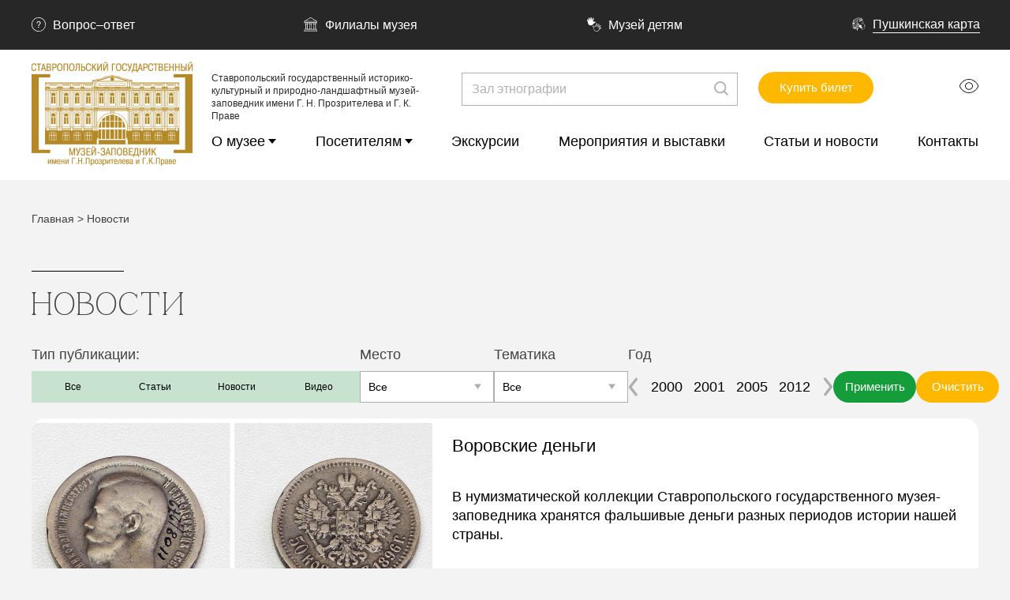

--- FILE ---
content_type: text/html; charset=UTF-8
request_url: https://www.stavmuseum.ru/news/?ELEMENT_ID=48430
body_size: 16897
content:
<!DOCTYPE html>
<html xmlns="http://www.w3.org/1999/xhtml" xml:lang="ru" lang="ru">
<head>
    <meta http-equiv="X-UA-Compatible" content="IE=edge"/>
    <meta http-equiv="Content-Type" content="text/html; charset=UTF-8" />
<meta name="robots" content="index, follow" />
<link href="/bitrix/js/ui/design-tokens/dist/ui.design-tokens.min.css?174645479623463" type="text/css"  rel="stylesheet" />
<link href="/local/templates/musei/components/bitrix/news.list/newsNew/style.css?1698162461150" type="text/css"  rel="stylesheet" />
<link href="/local/templates/musei/components/bitrix/news.list/filial_link/style.css?1697059361150" type="text/css"  rel="stylesheet" />
<link href="/local/templates/musei/components/bitrix/news.list/oficial/style.css?1698161487150" type="text/css"  rel="stylesheet" />
<link href="/bitrix/panel/main/popup.min.css?169452114120774" type="text/css"  rel="stylesheet" />
<link href="/local/templates/musei/components/bitrix/news.list/partners/style.css?1698162075150" type="text/css"  rel="stylesheet" />
<link href="/css/main.css?1701867978178545" type="text/css"  data-template-style="true"  rel="stylesheet" />
<link href="/local/templates/musei/components/bitrix/news.list/menu/style.css?1698325199150" type="text/css"  data-template-style="true"  rel="stylesheet" />
<link href="/local/templates/musei/components/bitrix/menu/museum-top/style.min.css?1698391964490" type="text/css"  data-template-style="true"  rel="stylesheet" />
<link href="/bitrix/templates/.default/components/bitrix/breadcrumb/museum/style.min.css?1696326430467" type="text/css"  data-template-style="true"  rel="stylesheet" />
<link href="/local/templates/musei/template_styles.css?17079262543559" type="text/css"  data-template-style="true"  rel="stylesheet" />
<script>if(!window.BX)window.BX={};if(!window.BX.message)window.BX.message=function(mess){if(typeof mess==='object'){for(let i in mess) {BX.message[i]=mess[i];} return true;}};</script>
<script>(window.BX||top.BX).message({"JS_CORE_LOADING":"Загрузка...","JS_CORE_NO_DATA":"- Нет данных -","JS_CORE_WINDOW_CLOSE":"Закрыть","JS_CORE_WINDOW_EXPAND":"Развернуть","JS_CORE_WINDOW_NARROW":"Свернуть в окно","JS_CORE_WINDOW_SAVE":"Сохранить","JS_CORE_WINDOW_CANCEL":"Отменить","JS_CORE_WINDOW_CONTINUE":"Продолжить","JS_CORE_H":"ч","JS_CORE_M":"м","JS_CORE_S":"с","JSADM_AI_HIDE_EXTRA":"Скрыть лишние","JSADM_AI_ALL_NOTIF":"Показать все","JSADM_AUTH_REQ":"Требуется авторизация!","JS_CORE_WINDOW_AUTH":"Войти","JS_CORE_IMAGE_FULL":"Полный размер"});</script>

<script src="/bitrix/js/main/core/core.min.js?1746454907225353"></script>

<script>BX.Runtime.registerExtension({"name":"main.core","namespace":"BX","loaded":true});</script>
<script>BX.setJSList(["\/bitrix\/js\/main\/core\/core_ajax.js","\/bitrix\/js\/main\/core\/core_promise.js","\/bitrix\/js\/main\/polyfill\/promise\/js\/promise.js","\/bitrix\/js\/main\/loadext\/loadext.js","\/bitrix\/js\/main\/loadext\/extension.js","\/bitrix\/js\/main\/polyfill\/promise\/js\/promise.js","\/bitrix\/js\/main\/polyfill\/find\/js\/find.js","\/bitrix\/js\/main\/polyfill\/includes\/js\/includes.js","\/bitrix\/js\/main\/polyfill\/matches\/js\/matches.js","\/bitrix\/js\/ui\/polyfill\/closest\/js\/closest.js","\/bitrix\/js\/main\/polyfill\/fill\/main.polyfill.fill.js","\/bitrix\/js\/main\/polyfill\/find\/js\/find.js","\/bitrix\/js\/main\/polyfill\/matches\/js\/matches.js","\/bitrix\/js\/main\/polyfill\/core\/dist\/polyfill.bundle.js","\/bitrix\/js\/main\/core\/core.js","\/bitrix\/js\/main\/polyfill\/intersectionobserver\/js\/intersectionobserver.js","\/bitrix\/js\/main\/lazyload\/dist\/lazyload.bundle.js","\/bitrix\/js\/main\/polyfill\/core\/dist\/polyfill.bundle.js","\/bitrix\/js\/main\/parambag\/dist\/parambag.bundle.js"]);
</script>
<script>BX.Runtime.registerExtension({"name":"ui.design-tokens","namespace":"window","loaded":true});</script>
<script>BX.Runtime.registerExtension({"name":"main.pageobject","namespace":"window","loaded":true});</script>
<script>(window.BX||top.BX).message({"JS_CORE_LOADING":"Загрузка...","JS_CORE_NO_DATA":"- Нет данных -","JS_CORE_WINDOW_CLOSE":"Закрыть","JS_CORE_WINDOW_EXPAND":"Развернуть","JS_CORE_WINDOW_NARROW":"Свернуть в окно","JS_CORE_WINDOW_SAVE":"Сохранить","JS_CORE_WINDOW_CANCEL":"Отменить","JS_CORE_WINDOW_CONTINUE":"Продолжить","JS_CORE_H":"ч","JS_CORE_M":"м","JS_CORE_S":"с","JSADM_AI_HIDE_EXTRA":"Скрыть лишние","JSADM_AI_ALL_NOTIF":"Показать все","JSADM_AUTH_REQ":"Требуется авторизация!","JS_CORE_WINDOW_AUTH":"Войти","JS_CORE_IMAGE_FULL":"Полный размер"});</script>
<script>BX.Runtime.registerExtension({"name":"window","namespace":"window","loaded":true});</script>
<script>(window.BX||top.BX).message({"LANGUAGE_ID":"ru","FORMAT_DATE":"DD.MM.YYYY","FORMAT_DATETIME":"DD.MM.YYYY HH:MI:SS","COOKIE_PREFIX":"BITRIX_SM","SERVER_TZ_OFFSET":"10800","UTF_MODE":"Y","SITE_ID":"s1","SITE_DIR":"\/","USER_ID":"","SERVER_TIME":1768776017,"USER_TZ_OFFSET":0,"USER_TZ_AUTO":"Y","bitrix_sessid":"1fee6c891552dd523fe55ee3d34d963a"});</script>


<script src="/bitrix/js/main/pageobject/pageobject.min.js?1694521140570"></script>
<script src="/bitrix/js/main/core/core_window.min.js?174645484076324"></script>
<meta http-equiv="X-UA-Compatible" content="IE=edge">
<meta name="viewport" content="initial-scale=1.0, width=device-width">
<meta name="mobile-web-app-capable" content="yes">
<meta name="application-name" content="">
 <meta name="apple-mobile-web-app-capable" content="yes">
<meta name="apple-mobile-web-app-status-bar-style" content="black-translucent">
 <meta name="apple-mobile-web-app-title" content="">
<meta name="msapplication-TileImage" content="/images/favicons/mstile-144x144.png">
  <meta name="msapplication-config" content="/images/favicons/browserconfig.xml">
 <link rel="shortcut icon" href="/images/favicons/favicon.ico">
 <link rel="icon" type="image/png" sizes="16x16" href="/images/favicons/favicon-16x16.png">
<link rel="icon" type="image/png" sizes="32x32" href="/images/favicons/favicon-32x32.png">
  <link rel="icon" type="image/png" sizes="48x48" href="/images/favicons/favicon-48x48.png">
<link rel="manifest" href="/images/favicons/manifest.json">
<link rel="apple-touch-icon" sizes="57x57" href="/images/favicons/apple-touch-icon-57x57.png">
<link rel="apple-touch-icon" sizes="60x60" href="/images/favicons/apple-touch-icon-60x60.png">
 <link rel="apple-touch-icon" sizes="72x72" href="/images/favicons/apple-touch-icon-72x72.png">
<link rel="apple-touch-icon" sizes="76x76" href="/images/favicons/apple-touch-icon-76x76.png">
 <link rel="apple-touch-icon" sizes="114x114" href="/images/favicons/apple-touch-icon-114x114.png">
 <link rel="apple-touch-icon" sizes="120x120" href="/images/favicons/apple-touch-icon-120x120.png">
<link rel="apple-touch-icon" sizes="144x144" href="/images/favicons/apple-touch-icon-144x144.png">
<link rel="apple-touch-icon" sizes="152x152" href="/images/favicons/apple-touch-icon-152x152.png">
<link rel="apple-touch-icon" sizes="167x167" href="/images/favicons/apple-touch-icon-167x167.png">
 <link rel="apple-touch-icon" sizes="180x180" href="/images/favicons/apple-touch-icon-180x180.png">
    <link rel="apple-touch-icon" sizes="1024x1024" href="/images/favicons/apple-touch-icon-1024x1024.png">
    <link rel="icon" type="image/png" sizes="228x228" href="/images/favicons/coast-228x228.png">
  <link rel="yandex-tableau-widget" href="/images/favicons/yandex-browser-manifest.json">



<script src="/local/templates/musei/jquery.js?169832319187535"></script>
<script>var _ba = _ba || []; _ba.push(["aid", "4a0864c5956e9016f36bf4cf5e642daf"]); _ba.push(["host", "www.stavmuseum.ru"]); (function() {var ba = document.createElement("script"); ba.type = "text/javascript"; ba.async = true;ba.src = (document.location.protocol == "https:" ? "https://" : "http://") + "bitrix.info/ba.js";var s = document.getElementsByTagName("script")[0];s.parentNode.insertBefore(ba, s);})();</script>


    

        
    <meta name="robots" content="noindex">
    <title>Новости</title>
</head>
<body>
<div id="panel"></div>
<header class="s-header">
    <div class="s-header__top">
        <div class="s-header__top-l-container l-container">
            
                        





	

    <a class="s-header__top-lnk" href="/contacts/#faq"id="bx_3218110189_243">
        <svg class="icon icon-question s-header__top-lnk-icon">
            <use xlink:href="/images/sprite.svg#question"></use>
        </svg>

                    Вопрос–ответ
            </a>


    	

    <a class="s-header__top-lnk" href="/about/branches/"id="bx_3218110189_242">
        <svg class="icon icon-question s-header__top-lnk-icon">
            <use xlink:href="/images/sprite.svg#museum"></use>
        </svg>

                    Филиалы музея
            </a>


    	

    <a class="s-header__top-lnk" href="/visitors/rastu-v-muzee/"id="bx_3218110189_241">
        <svg class="icon icon-question s-header__top-lnk-icon">
            <use xlink:href="/images/sprite.svg#hands"></use>
        </svg>

                    Музей детям
            </a>


    	

    <a class="s-header__top-lnk" href="/visitors/pushkinskaya-karta/"id="bx_3218110189_240">
        <svg class="icon icon-question s-header__top-lnk-icon">
            <use xlink:href="/images/sprite.svg#p"></use>
        </svg>

        
            <div class="s-header__top-lnk-sp">Пушкинская карта</div>

            </a>


    
        </div>
    </div>
    <div class="s-header__btm">
        <div class="s-header__btm-l-container l-container">
            <a class="s-header__logo" href="/">
                <div class="s-header__logo-pict">
                    <img src="/images/logo.png" srcset="/images/logo.png 1x, /images/logo@2x.png 2x"
                         alt="Название картинки" loading="lazy"/>

                </div>
                <div class="s-header__logo-slogan s-header__logo-slogan_fs-sm">Ставропольский государственный
                    историко-культурный и природно-ландшафтный музей-заповедник имени Г. Н. Прозрителева и Г. К. Праве
                </div>
            </a>
            <div class="s-header__right">
                <div class="s-header__right-top">
                    <a class="btn s-header__btn-buy" target="_blank" href="https://vmuzey.com/museum/stavropolskiy-gosudarstvennyy-muzey-zapovednik">Купить билет
                    </a>
                    <button class="s-header__burger s-header__burger_hidden-desktop js-toggle-menu">
                        <svg class="icon icon-burger s-header__burger-icon">
                            <use xlink:href="/images/sprite.svg#burger"></use>
                        </svg>
                    </button>
                    <button class="js-special-button s-header__eye s-header__eye_hidden-tablet s-header__eye_hidden-phone" type="button">
                        <svg class="icon icon-eye">
                            <use xlink:href="/images/sprite.svg#eye"></use>
                        </svg>
                    </button>
                </div>
                <div class="s-header__right-btm" id="mobile-nav">
                    <button class="s-header__close s-header__close_hidden-desktop js-toggle-menu" type="button">
                        <svg class="icon icon-close">
                            <use xlink:href="/images/sprite.svg#close"></use>
                        </svg>
                    </button>
                    <form class="b-search s-header__b-search"action="/search/">
                        <button class="b-search__btn" type="submit">
                            <svg class="icon icon-loop b-search__icon">
                                <use xlink:href="/images/sprite.svg#loop"></use>
                            </svg>
                        </button>
                        <input class="b-search__input" name="q" type="text" placeholder="Зал этнографии">
                    </form>
                    
<nav class="b-menu">
    <ul class="b-menu__list">
                        <li class="b-menu__itm"><a class="      has-submenu b-menu__lnk"
                                           href="/about/">О музее</a>
                                            <div class="b-menu__submenu">
                            <ul class="b-menu__submenu-list">
                                <li class="b-menu__submenu-itm b-menu__submenu-itm_hidden-desktop"><a
                                            class="b-menu__submenu-lnk" href="/about/">
                                        <div class="b-menu__submenu-sp">В раздел</div>
                                    </a></li>
                                                                        <li class="b-menu__submenu-itm"><a class=" b-menu__submenu-lnk"
                                                                           href="/about/history/">
                                                <div class="b-menu__submenu-sp">Настоящее и прошлое музея</div>
                                            </a>
                                                                                    </li>

                                                                                <li class="b-menu__submenu-itm"><a class="has-submenu  b-menu__submenu-lnk"
                                                                           href="/about/branches/">
                                                <div class="b-menu__submenu-sp">Филиалы музея</div>
                                            </a>
                                                                                                <ul>
                                                    <li class="b-menu__hidden-desktop"><a href="/about/">В
                                                            раздел</a></li>

                                                                                                            <li><a href="/about/branches/tatarskoe-gorodishche/">Татарское городище</a></li>
                                                                                                                <li><a href="/about/branches/muzey-usadba-v-i-smirnova/">Музей-усадьба В.И. Смирнова</a></li>
                                                                                                                <li><a href="/about/branches/otdel-istorii-kazachestva/">Отдел истории казачества</a></li>
                                                                                                                <li><a href="/about/branches/kartinnaya-galereya-pm-grechishkina/">Картинная галерея П.М. Гречишкина</a></li>
                                                                                                                <li><a href="/about/branches/depozitarno-vystavochnyy-otdel/">Депозитарно-выставочный отдел</a></li>
                                                                                                                <li><a href="/about/branches/muzey-s-tatarka/">Музей с.Татарка</a></li>
                                                        

                                                </ul>
                                                                                        </li>

                                                                                <li class="b-menu__submenu-itm"><a class=" b-menu__submenu-lnk"
                                                                           href="/about/collections/">
                                                <div class="b-menu__submenu-sp">Коллекции и фонды</div>
                                            </a>
                                                                                    </li>

                                                                                <li class="b-menu__submenu-itm"><a class="has-submenu  b-menu__submenu-lnk"
                                                                           href="/about/projects/">
                                                <div class="b-menu__submenu-sp">Проекты музея</div>
                                            </a>
                                                                                            <ul>
                                                    <li class="b-menu__hidden-desktop"><a href="/about/">В
                                                            раздел</a></li>

                                                                                                            <li><a href="/about/projects/bezvizovaya-istoriya/">Безвизовая история</a></li>
                                                                                                                <li><a href="/about/projects/virtualnyy-lapidariy-stavropolskogo-muzeya-zapovednika/">Виртуальный лапидарий Ставропольского музея-заповедника</a></li>
                                                                                                                <li><a href="/about/projects/pishi-krasivo/"> Пиши красиво</a></li>
                                                                                                                <li><a href="/about/projects/liderskaya-set/">Лидерская сеть</a></li>
                                                                                                                <li><a href="/about/projects/pomnim-gordimsya-slavim/">Помним. Гордимся. Славим.</a></li>
                                                                                                                <li><a href="/about/projects/grech-land-i-ya/">«Греч-land и Я»</a></li>
                                                                                                                <li><a href="/about/projects/vdol-po-linii-kavkaza/"> Вдоль по линии Кавказа…</a></li>
                                                                                                                <li><a href="/about/projects/vizhu-serdtsem/"> Вижу сердцем</a></li>
                                                                                                                <li><a href="/about/projects/voda-iz-reki-limpopo/">Вода из реки Лимпопо</a></li>
                                                                                                                <li><a href="/about/projects/gorodok-v-udachnom-meste/"> Городок в удачном месте</a></li>
                                                                                                                <li><a href="/about/projects/desant-v-proshloe/">Десант в прошлое</a></li>
                                                                                                                <li><a href="/about/projects/ezhegodnaya-kulturnaya-aktsiya-noch-muzeev/">Ежегодная культурная акция «Ночь музеев»</a></li>
                                                                                                                <li><a href="/about/projects/lermontovskie-mesta-v-stavropole/">Лермонтовские места в Ставрополе</a></li>
                                                                                                                <li><a href="/about/projects/malaya-kulturnaya-mozaika-na-stavropole/">Малая культурная мозаика на Ставрополье</a></li>
                                                                                                                <li><a href="/about/projects/otkrytyy-festival-plenernoy-zhivopisi-grechishkinskaya-vesna/">Открытый фестиваль пленэрной живописи «Гречишкинская весна»</a></li>
                                                                                                                <li><a href="/about/projects/pamyat-zemnykh-verst/"> Память земных верст</a></li>
                                                                                                                <li><a href="/about/projects/raritety-vremen-velikoy-otechestvennoy-voyny/"> Раритеты времен Великой Отечественной войны</a></li>
                                                                                                                <li><a href="/about/projects/rekonstruktsiya-skeleta-yuzhnogo-slona/">Реконструкция скелета южного слона</a></li>
                                                                                                                <li><a href="/about/projects/stavropole-rodina-slonov/">Ставрополье - родина слонов</a></li>
                                                                                                                <li><a href="/about/projects/stavropole-dnevnik-nashey-pobedy/"> Ставрополье. Дневник нашей Победы</a></li>
                                                                                                                <li><a href="/about/projects/knigi-pamyati-uchastnikov-spetsialnoy-voennoy-operatsii/">Книга Памяти участников Специальной военной операции</a></li>
                                                                                                                <li><a href="/about/projects/muzeynyy-sotsialno-kulturnyy-klub-serebro-zimy/">Музейный социально-культурный клуб «Серебро зимы»</a></li>
                                                                                                                <li><a href="/about/projects/god-zashchitnika-otechestva-v-stavropolskom-muzee-zapovednike/">Год защитника Отечества в Ставропольском музее-заповеднике</a></li>
                                                                                                                <li><a href="/about/projects/gorodok-v-udachnom-meste-perezagruzka/">Городок в удачном месте: перезагрузка</a></li>
                                                        

                                                </ul>
                                                                                        </li>

                                                                                <li class="b-menu__submenu-itm"><a class=" b-menu__submenu-lnk"
                                                                           href="/about/struktura-muzeya/">
                                                <div class="b-menu__submenu-sp">Структура музея</div>
                                            </a>
                                                                                    </li>

                                                                                <li class="b-menu__submenu-itm"><a class=" b-menu__submenu-lnk"
                                                                           href="/about/Job.php">
                                                <div class="b-menu__submenu-sp">Вакансии</div>
                                            </a>
                                                                                    </li>

                                                                                <li class="b-menu__submenu-itm"><a class="has-submenu  b-menu__submenu-lnk"
                                                                           href="/about/documents2/">
                                                <div class="b-menu__submenu-sp">Документы и правовая информация</div>
                                            </a>
                                                                                            <ul>
                                                    <li class="b-menu__hidden-desktop"><a href="/about/">В
                                                            раздел</a></li>

                                                                                                            <li><a href="/about/documents2/dokumenty-i-pravovaya-minformatsiya/">Документы и правовая информация</a></li>
                                                                                                                <li><a href="/about/documents2/Filials/">Положения о филиалах </a></li>
                                                                                                                <li><a href="/about/documents2/gosudarstvennoe-zadanie/">Государственное задание</a></li>
                                                                                                                <li><a href="/about/documents2/plany-i-otchety-o-rabote-muzeya/">Планы и отчеты о работе музея</a></li>
                                                                                                                <li><a href="/about/documents2/plan-finansovo-khozyaystvennoy-deyatelnosti/">План финансово-хозяйственной деятельности</a></li>
                                                                                                                <li><a href="/about/documents2/zashchita-personalnykh-dannykh/">Защита персональных данных</a></li>
                                                                                                                <li><a href="/about/documents2/nezavisimaya-otsenka-kachestva-raboty/">Независимая оценка качества работы</a></li>
                                                                                                                <li><a href="/about/documents2/svidetelstvo-na-tovarnyy-znak-skiffest/">Свидетельство на товарный знак «Скиффест»</a></li>
                                                                                                                <li><a href="/about/documents2/auktsiony/">Аукционы</a></li>
                                                        

                                                </ul>
                                                                                        </li>

                                                                                <li class="b-menu__submenu-itm"><a class="has-submenu  b-menu__submenu-lnk"
                                                                           href="/about/grants/">
                                                <div class="b-menu__submenu-sp">Конкурсы и гранты</div>
                                            </a>
                                                                                            <ul>
                                                    <li class="b-menu__hidden-desktop"><a href="/about/">В
                                                            раздел</a></li>

                                                                                                            <li><a href="/about/grants/gorodok-v-udachnom-meste-perezagruzka/">2024 г. Городок в удачном месте: перезагрузка</a></li>
                                                                                                                <li><a href="/about/grants/vsemirnyy-festival-molodyezhi/">2024 г. Всемирный фестиваль молодёжи. Конкурс лучших экскурсоводов</a></li>
                                                                                                                <li><a href="/about/grants/2022-g-proekt-bezvizovaya-istoriya/">2022 г. Проект «Безвизовая история»</a></li>
                                                                                                                <li><a href="/about/grants/blagotvoritelnyy-fond-vladimira-potanina-podvel-itogi-pyatogo-tsikla-grantovogo-konkursa-muzey-4-0/">2022 г. Благотворительный фонд Владимира Потанина подвел итоги пятого цикла грантового конкурса «Музей 4.0» 2022 г.</a></li>
                                                                                                                <li><a href="/about/grants/podvedeny-itogi-iv-tsikla-konkursa-podderzhki-professionalnogo-razvitiya-dlya-sotrudnikov-muzeev/">2022 г. Конкурс поддержки профессионального развития для сотрудников музеев </a></li>
                                                                                                                <li><a href="/about/grants/pobeditel-konkursa-muzey-4-0-blagotvoritelnoy-programmy-muzey-bez-granits-blagotvoritelnogo-fonda-vl/">2022 г. Победитель конкурса «Музей 4.0» благотворительной программы «Музей без границ» Благотворительного фонда Владимира Потанина</a></li>
                                                                                                                <li><a href="/about/grants/pobeda-v-nbsp-konkurse-ikom-rossii/"> 2021 г. Победа в конкурсе ИКОМ России</a></li>
                                                                                                                <li><a href="/about/grants/stavropolskiy-gosudarstvennyy-muzey-zapovednik-stal-pobeditelem-konkursa-sotsialnoy-reklamy-spasem-zh/">2019 г. Ставропольский государственный музей-заповедник стал победителем конкурса социальной рекламы «Спасем жизнь вместе» в номинации «Лучший буклет антинаркотической направленности»</a></li>
                                                                                                                <li><a href="/about/grants/liderskaya-set-2018-g/">2018 г. Лидерская сеть </a></li>
                                                                                                                <li><a href="/about/grants/muzeynyy-desant-2017-g/">2017 г. Музейный десант </a></li>
                                                                                                                <li><a href="/about/grants/liderskaya-set-2017-g/">2017 г. Лидерская сеть </a></li>
                                                                                                                <li><a href="/about/grants/muzey-dialog-2016-g/">2016 г. Музей. Диалог </a></li>
                                                                                                                <li><a href="/about/grants/vdol-po-linii-kavkaza-2016-g/">2016 г. Вдоль по линии Кавказа</a></li>
                                                                                                                <li><a href="/about/grants/divo-rossii-2016-g/">2016 г. Диво России </a></li>
                                                                                                                <li><a href="/about/grants/pishi-krasivo-2015-g/">2015 г. Пиши красиво </a></li>
                                                                                                                <li><a href="/about/grants/khod-slonom/">2014 г. Ход слоном </a></li>
                                                                                                                <li><a href="/about/grants/vizhu-serdtsem-2013-g/">2013 г. Вижу сердцем </a></li>
                                                                                                                <li><a href="/about/grants/uroki-risovaniya-i-chistopisaniya-vasiliya-smirnova-213-g/">2013 г. Уроки рисования и чистописания Василия Смирнова </a></li>
                                                                                                                <li><a href="/about/grants/voda-iz-reki-limpopo-2010-2011-gg-/">2010 – 2011 гг. Вода из реки Лимпопо 2010 – 2011 гг. </a></li>
                                                                                                                <li><a href="/about/grants/stavropole-rodina-slonov-2008-2009-gg-/">2008 – 2009 гг.  Ставрополье – родина слонов </a></li>
                                                                                                                <li><a href="/about/grants/roman-o-muzee-2008-g-/">2008 г.  Роман о музее </a></li>
                                                                                                                <li><a href="/about/grants/stavropolskiy-khudozhnik-v-i-smirnov-2001-g-/">2001 г.  Ставропольский художник В.И. Смирнов </a></li>
                                                                                                                <li><a href="/about/grants/gortsy-severnogo-kavkaza-glazami-khudozhnikov/">1999 г. Горцы Северного Кавказа глазами художников</a></li>
                                                                                                                <li><a href="/about/grants/1997-g-okno-v-rossiyu/">1997 г.  Окно в Россию</a></li>
                                                        

                                                </ul>
                                                                                        </li>

                                                                                <li class="b-menu__submenu-itm"><a class=" b-menu__submenu-lnk"
                                                                           href="/about/charity/">
                                                <div class="b-menu__submenu-sp">Меценаты, дарители, партнеры</div>
                                            </a>
                                                                                    </li>

                                                                                <li class="b-menu__submenu-itm"><a class="has-submenu  b-menu__submenu-lnk"
                                                                           href="/about/science/">
                                                <div class="b-menu__submenu-sp">Научная жизнь</div>
                                            </a>
                                                                                            <ul>
                                                    <li class="b-menu__hidden-desktop"><a href="/about/">В
                                                            раздел</a></li>

                                                                                                            <li><a href="/about/science/nedelya-arkheologii/">Неделя археологии</a></li>
                                                                                                                <li><a href="/about/science/materialy-nauchnykh-konferentsiy-sborniki/">Материалы научных конференций, сборники</a></li>
                                                                                                                <li><a href="/about/science/mavzoley-alanskogo-pravitelya-simvoly-i-smysly-vtoroe-izdanie/">Мавзолей аланского правителя: символы и&nbsp;смыслы. Второе издание</a></li>
                                                                                                                <li><a href="/about/science/metodicheskie-materialy/">Методические материалы</a></li>
                                                                                                                <li><a href="/about/science/didakticheskie-buklety-poslushay-posmotri-podumay-/">Дидактические буклеты «Послушай. Посмотри. Подумай.»</a></li>
                                                                                                                <li><a href="/about/science/sbornik-vnutrenniy-ogon-talanta-k-25-letiyu-kluba-serebro-zimy/">Сборник &laquo;Внутренний огонь таланта&raquo; к&nbsp;25-летию клуба &laquo;Серебро зимы&raquo;</a></li>
                                                                                                                <li><a href="/about/science/muzeynaya-pedagogika-kak-sredstvo-razvitiya/">Музейная педагогика как средство развития</a></li>
                                                                                                                <li><a href="/about/science/muzeynaya-pedagogika-v-shkole/">Музейная педагогика в школе</a></li>
                                                                                                                <li><a href="/about/science/muzeynaya-pedagogika-v-professionalnom-obrazovanii/">Музейная педагогика в&nbsp;профессиональном образовании</a></li>
                                                                                                                <li><a href="/about/science/obrazovatelnye-programmy-voenno-patrioticheskoy-napravlennosti/">Образовательные программы военно-патриотической направленности</a></li>
                                                        

                                                </ul>
                                                                                        </li>

                                                                                <li class="b-menu__submenu-itm"><a class=" b-menu__submenu-lnk"
                                                                           href="/about/rules/">
                                                <div class="b-menu__submenu-sp">Правила посещения музея</div>
                                            </a>
                                                                                    </li>

                                                                                <li class="b-menu__submenu-itm"><a class=" b-menu__submenu-lnk"
                                                                           href="/about/virtual/">
                                                <div class="b-menu__submenu-sp">Виртуальный тур</div>
                                            </a>
                                                                                    </li>

                                                                                <li class="b-menu__submenu-itm"><a class=" b-menu__submenu-lnk"
                                                                           href="/about/tickets/">
                                                <div class="b-menu__submenu-sp">Условия покупки билетов</div>
                                            </a>
                                                                                    </li>

                                                                                <li class="b-menu__submenu-itm"><a class="has-submenu  b-menu__submenu-lnk"
                                                                           href="/about/mery-bezopasnosti/">
                                                <div class="b-menu__submenu-sp">Меры безопасности</div>
                                            </a>
                                                                                            <ul>
                                                    <li class="b-menu__hidden-desktop"><a href="/about/">В
                                                            раздел</a></li>

                                                                                                            <li><a href="/about/mery-bezopasnosti/navyki-dlya-zhizni-pervye-v-bezopasnosti/">Навыки для жизни. Первые в безопасности</a></li>
                                                                                                                <li><a href="/about/mery-bezopasnosti/protivodeystvie-terrorizmu/">Противодействие терроризму</a></li>
                                                                                                                <li><a href="/about/mery-bezopasnosti/o-protivodeystvii-korruptsii/">О противодействии коррупции</a></li>
                                                                                                                <li><a href="/about/mery-bezopasnosti/protivodeystvie-rasprostraneniyu-narkoticheskikh-sredstv-i-psikhotropnykh-veshchestv/">Противодействие распространению наркотических средств и психотропных веществ</a></li>
                                                                                                                <li><a href="/about/mery-bezopasnosti/zashchita-personalnykh-dannykh/">Защита персональных данных</a></li>
                                                                                                                <li><a href="/about/mery-bezopasnosti/okhrana-truda/">Охрана труда</a></li>
                                                        

                                                </ul>
                                                                                        </li>

                                        
                            </ul>
                        </div>
                                        </li>

                                                                                                                                                        <li class="b-menu__itm"><a class="      has-submenu b-menu__lnk"
                                           href="/visitors/">Посетителям</a>
                                            <div class="b-menu__submenu">
                            <ul class="b-menu__submenu-list">
                                <li class="b-menu__submenu-itm b-menu__submenu-itm_hidden-desktop"><a
                                            class="b-menu__submenu-lnk" href="/visitors/">
                                        <div class="b-menu__submenu-sp">В раздел</div>
                                    </a></li>
                                                                        <li class="b-menu__submenu-itm"><a class=" b-menu__submenu-lnk"
                                                                           href="/visitors/tickets/">
                                                <div class="b-menu__submenu-sp">Билеты и льготы</div>
                                            </a>
                                                                                    </li>

                                                                                <li class="b-menu__submenu-itm"><a class=" b-menu__submenu-lnk"
                                                                           href="/visitors/halls/">
                                                <div class="b-menu__submenu-sp">Экспозиции музея</div>
                                            </a>
                                                                                    </li>

                                                                                <li class="b-menu__submenu-itm"><a class=" b-menu__submenu-lnk"
                                                                           href="/contacts/">
                                                <div class="b-menu__submenu-sp">Контакты, филиалы и часы работы</div>
                                            </a>
                                                                                    </li>

                                                                                <li class="b-menu__submenu-itm"><a class=" b-menu__submenu-lnk"
                                                                           href="/visitors/rastu-v-muzee/">
                                                <div class="b-menu__submenu-sp">Расту в музее</div>
                                            </a>
                                                                                    </li>

                                                                                <li class="b-menu__submenu-itm"><a class=" b-menu__submenu-lnk"
                                                                           href="/visitors/shkolam-i-prepodavatelyam/">
                                                <div class="b-menu__submenu-sp">Школам и преподавателям</div>
                                            </a>
                                                                                    </li>

                                                                                <li class="b-menu__submenu-itm"><a class=" b-menu__submenu-lnk"
                                                                           href="/visitors/dostupnaya-sreda/">
                                                <div class="b-menu__submenu-sp">Доступная среда</div>
                                            </a>
                                                                                    </li>

                                                                                <li class="b-menu__submenu-itm"><a class=" b-menu__submenu-lnk"
                                                                           href="/visitors/reviews/">
                                                <div class="b-menu__submenu-sp">Отзывы о музее и мероприятиях</div>
                                            </a>
                                                                                    </li>

                                                                                <li class="b-menu__submenu-itm"><a class=" b-menu__submenu-lnk"
                                                                           href="/visitors/pushkinskaya-karta/">
                                                <div class="b-menu__submenu-sp">Пушкинская карта</div>
                                            </a>
                                                                                    </li>

                                        
                            </ul>
                        </div>
                                        </li>

                                                                                                        <li class="b-menu__itm"><a class="       b-menu__lnk"
                                           href="/excusions/">Экскурсии</a>
                                    </li>

                                        <li class="b-menu__itm"><a class="       b-menu__lnk"
                                           href="/exibitions/">Мероприятия и выставки</a>
                                    </li>

                                        <li class="b-menu__itm"><a class="       b-menu__lnk"
                                           href="/news/">Статьи и новости</a>
                                    </li>

                                        <li class="b-menu__itm"><a class="       b-menu__lnk"
                                           href="/contacts/">Контакты</a>
                                    </li>

                                                                                    </ul>
</nav>
                    <div class="s-header__nav s-header__nav_hidden-desktop"><a class="s-header__nav-lnk"
                                                                               href="/about/branches">
                            <svg class="icon icon-question s-header__nav-icon">
                                <use xlink:href="/images/sprite.svg#question"></use>
                            </svg>
                            Вопрос–ответ</a><a class="s-header__nav-lnk" href="#">
                            <svg class="icon icon-museum s-header__nav-icon">
                                <use xlink:href="/images/sprite.svg#museum"></use>
                            </svg>
                            Филиалы музея</a><a class="s-header__nav-lnk" href="#">
                            <svg class="icon icon-hands s-header__nav-icon">
                                <use xlink:href="/images/sprite.svg#hands"></use>
                            </svg>
                            Музей детям</a><a class="s-header__nav-lnk s-header__nav-lnk_map" href="#">
                            <svg class="icon icon-p s-header__nav-icon">
                                <use xlink:href="/images/sprite.svg#p"></use>
                            </svg>
                            <div class="s-header__nav-sp">Пушкинская карта</div>
                        </a></div>
                    <div class="s-header__phone-worktime s-header__phone-worktime_hidden-desktop">
                        <div class="work-time s-header__work-time">
                            <div class="work-time__head">
                                <svg class="icon icon-clock work-time__head-icon">
                                    <use xlink:href="/images/sprite.svg#clock"></use>
                                </svg>
                                <div class="work-time__head-txt">Режим работы</div>
                            </div>
                            <div class="work-time__dropdown">
                                <div class="work-time__itm">Понедельник: выходной</div>
                                <div class="work-time__itm">вторник: экскурсии</div>
                                <div class="work-time__itm">СР - ВС: 10:00 — 18:00</div>
                            </div>
                        </div>
                        <button class="js-special-button s-header__eye s-header__eye_hidden-desktop" type="button">
                            <svg class="icon icon-eye">
                                <use xlink:href="/images/sprite.svg#eye"></use>
                            </svg>
                        </button>
                    </div>
                </div>
            </div>
        </div>
    </div>
</header>
<main class="l-main">

        <link href="/bitrix/css/main/font-awesome.css?169452114128777" type="text/css" rel="stylesheet" />
<div class="breadcrumbs">
        <div class="breadcrumbs__l-container l-container">
            <ul class="breadcrumbs__list">
			<li class="breadcrumbs__itm" id="bx_breadcrumb_0" itemprop="itemListElement" itemscope itemtype="http://schema.org/ListItem">
				
				<a class="breadcrumbs__lnk" href="/" title="Главная" itemprop="item">
					<span class="breadcrumbs__ttl" itemprop="name">Главная</span>
				</a>
				<meta itemprop="position" content="1" />
			</li>
			<li class="breadcrumbs__itm">
				>
				<span class="breadcrumbs__ttl">Новости</span>
			</li></ul>
        </div>
    </div><script async src="https://culturaltracking.ru/static/js/spxl.js?pixelId=4944" data-pixel-id="4944"></script>
<div class="l-container">
    <div class="section-head section-head_has-offset section-head_pb-m-20">
        <h1 class="section-head__ttl section-head__ttl_upper">Новости</h1>
    </div>
</div>
<div class="b-filter">
    <div class="b-filter__l-container l-container">
        <div class="choice-box b-filter__choice-box b-filter__choice-box_color-black">
            <div class="choice-box__head" data-slidetoggle="data-slidetoggle">Тип публикации:
                <svg class="icon icon-angle-down choice-box__head-icon">
                    <use xlink:href="/images/sprite.svg#angle-down"></use>
                </svg>
            </div>
            <div class="choice-box__dropdown" data-dropdown="data-dropdown">
                <form class="choice-box__list">
                    <div class="choice-box__itm">
                        <div class="checkbox">
                            <input class="js-all checkbox__input" id="input-1" type="checkbox" />
                            <label class="checkbox__label" for="input-1">
                                <div class="checkbox__field">
                                    <svg class="icon icon-checked checkbox__icon">
                                        <use xlink:href="/images/sprite.svg#checked"></use>
                                    </svg>
                                </div>
                                <span class="checkbox__txt">Все</span>
                            </label>
                        </div>
                    </div>


                    
                        <div class="choice-box__itm">
                            <div class="checkbox">
                                <input class="checkbox__input"name="type[]"       id="newsmobile_0" value="Статьи" type="checkbox"/>
                                <label class="checkbox__label" for="newsmobile_ 0">
                                    <div class="checkbox__field">
                                        <svg class="icon icon-checked checkbox__icon">
                                            <use xlink:href="/images/sprite.svg#checked"></use>
                                        </svg>
                                    </div>
                                    <span class="checkbox__txt">Статьи</span>
                                </label>
                            </div>
                        </div>


                    
                        <div class="choice-box__itm">
                            <div class="checkbox">
                                <input class="checkbox__input"name="type[]"       id="newsmobile_1" value="Новости" type="checkbox"/>
                                <label class="checkbox__label" for="newsmobile_ 1">
                                    <div class="checkbox__field">
                                        <svg class="icon icon-checked checkbox__icon">
                                            <use xlink:href="/images/sprite.svg#checked"></use>
                                        </svg>
                                    </div>
                                    <span class="checkbox__txt">Новости</span>
                                </label>
                            </div>
                        </div>


                    
                        <div class="choice-box__itm">
                            <div class="checkbox">
                                <input class="checkbox__input"name="type[]"       id="newsmobile_2" value="Видео" type="checkbox"/>
                                <label class="checkbox__label" for="newsmobile_ 2">
                                    <div class="checkbox__field">
                                        <svg class="icon icon-checked checkbox__icon">
                                            <use xlink:href="/images/sprite.svg#checked"></use>
                                        </svg>
                                    </div>
                                    <span class="checkbox__txt">Видео</span>
                                </label>
                            </div>
                        </div>


                    



                    <div class="choice-box__itm">
                        <div class="choice-box__ttl">Место:</div>
                        <div class="select choice-box__select">
                            <select class="select__field"name="mesto">
                                <option value="">Все</option>

                                
                                    <option                                             value="Ставропольский музей-заповедник">Ставропольский музей-заповедник</option>
                                
                                    <option                                             value="Музей с.Татарка">Музей с.Татарка</option>
                                
                                    <option                                             value="Картинная галерея ПМ. Гречишкина">Картинная галерея ПМ. Гречишкина</option>
                                
                                    <option                                             value="Музей-усадьба В.И. Смирнова">Музей-усадьба В.И. Смирнова</option>
                                
                                    <option                                             value="Отдел истории казачества">Отдел истории казачества</option>
                                
                                    <option                                             value="Татарское городище">Татарское городище</option>
                                
                            </select>
                        </div>
                    </div>
                    <div class="choice-box__itm">
                        <div class="choice-box__ttl">Тематика:</div>
                        <div class="select choice-box__select">
                            <select class="select__field"name="teg">
                                <option value="">Все</option>

                                
                                    <option                                             value="Археология">Археология</option>
                                
                                    <option                                             value="История">История</option>
                                
                                    <option                                             value="Этнография">Этнография</option>
                                
                                    <option                                             value="Природа">Природа</option>
                                
                                    <option                                             value="Техника">Техника</option>
                                
                                    <option                                             value="Проект музея">Проект музея</option>
                                
                                    <option                                             value="Палеонтология">Палеонтология</option>
                                                            </select>
                        </div>
                    </div>
                    <div class="choice-box__itm">
                        <div class="choice-box__ttl">Год:</div>
                        <div class="select select_year select_multiple choice-box__select">
                            <select class="select__field"name="years[]" multiple="multiple">
                                                                    <option   >2000</option>

                                                                    <option   >2001</option>

                                                                    <option   >2005</option>

                                                                    <option   >2012</option>

                                                                    <option   >2013</option>

                                                                    <option   >2014</option>

                                                                    <option   >2015</option>

                                                                    <option   >2016</option>

                                                                    <option   >2017</option>

                                                                    <option   >2018</option>

                                                                    <option   >2019</option>

                                                                    <option   >2020</option>

                                                                    <option   >2021</option>

                                                                    <option   >2022</option>

                                                                    <option   >2023</option>

                                                                    <option   >2024</option>

                                                                    <option   >2025</option>

                                                                    <option   >2026</option>

                                                            </select>
                        </div>
                    </div>
                    <div class="choice-box__btns">
                        <button class="choice-box__btn btn btn_success" type="submit">Применить</button>
                        <a href="/news/" class="choice-box__btn btn" type="reset">Очистить</a>
                    </div>
                </form>
            </div>
        </div>
        <form class="b-filter__list b-filter__list_hidden-phone b-filter__list_hidden-tablet">
            <div class="b-filter__itm">
                <div class="b-filter__ttl">Тип публикации:</div>
                <div class="b-filter__type">
                    <input class="b-filter__type-checkbox js-all" type="checkbox"
                                                      id="filter1">
                    <label class="b-filter__type-label" for="filter1">Все</label>
                                            <input class="b-filter__type-checkbox" type="checkbox" name="type[]"
                                                              id="news_0" value="Статьи">
                        <label class="b-filter__type-label" for="news_0">Статьи</label>
                                            <input class="b-filter__type-checkbox" type="checkbox" name="type[]"
                                                              id="news_1" value="Новости">
                        <label class="b-filter__type-label" for="news_1">Новости</label>
                                            <input class="b-filter__type-checkbox" type="checkbox" name="type[]"
                                                              id="news_2" value="Видео">
                        <label class="b-filter__type-label" for="news_2">Видео</label>
                    
                </div>
            </div>
                            <div class="b-filter__itm">
                    <div class="b-filter__ttl">Место</div>
                    <div class="select b-filter__select">
                        <select class="select__field" name="mesto">
                            <option value="">Все</option>

                            
                                <option                                         value="Ставропольский музей-заповедник">Ставропольский музей-заповедник</option>
                            
                                <option                                         value="Музей с.Татарка">Музей с.Татарка</option>
                            
                                <option                                         value="Картинная галерея ПМ. Гречишкина">Картинная галерея ПМ. Гречишкина</option>
                            
                                <option                                         value="Музей-усадьба В.И. Смирнова">Музей-усадьба В.И. Смирнова</option>
                            
                                <option                                         value="Отдел истории казачества">Отдел истории казачества</option>
                            
                                <option                                         value="Татарское городище">Татарское городище</option>
                            
                        </select>
                    </div>
                </div>
                                                        <div class="b-filter__itm">

                    <div class="b-filter__ttl">Тематика</div>
                    <div class="select b-filter__select">
                        <select class="select__field" name="teg">
                            <option value="">Все</option>

                            
                                <option                                         value="Археология">Археология</option>
                            
                                <option                                         value="История">История</option>
                            
                                <option                                         value="Этнография">Этнография</option>
                            
                                <option                                         value="Природа">Природа</option>
                            
                                <option                                         value="Техника">Техника</option>
                            
                                <option                                         value="Проект музея">Проект музея</option>
                            
                                <option                                         value="Палеонтология">Палеонтология</option>
                                                    </select>
                    </div>
                </div>

            

            <div class="b-filter__itm b-filter__itm_year">
                <div class="b-filter__ttl">Год</div>
                <div class="b-filter__wrap">
                    <div class="b-filter__swiper swiper">
                        <div class="b-filter__swiper-wrapper swiper-wrapper">
                                                            <div class="b-filter__swiper-slide swiper-slide">
                                    <input class="b-filter__year-checkbox" name="years[2000]"
                                            type="checkbox"
                                           id="year0">
                                    <label class="b-filter__year-label" for="year0">2000</label>
                                </div>
                                                            <div class="b-filter__swiper-slide swiper-slide">
                                    <input class="b-filter__year-checkbox" name="years[2001]"
                                            type="checkbox"
                                           id="year1">
                                    <label class="b-filter__year-label" for="year1">2001</label>
                                </div>
                                                            <div class="b-filter__swiper-slide swiper-slide">
                                    <input class="b-filter__year-checkbox" name="years[2005]"
                                            type="checkbox"
                                           id="year2">
                                    <label class="b-filter__year-label" for="year2">2005</label>
                                </div>
                                                            <div class="b-filter__swiper-slide swiper-slide">
                                    <input class="b-filter__year-checkbox" name="years[2012]"
                                            type="checkbox"
                                           id="year3">
                                    <label class="b-filter__year-label" for="year3">2012</label>
                                </div>
                                                            <div class="b-filter__swiper-slide swiper-slide">
                                    <input class="b-filter__year-checkbox" name="years[2013]"
                                            type="checkbox"
                                           id="year4">
                                    <label class="b-filter__year-label" for="year4">2013</label>
                                </div>
                                                            <div class="b-filter__swiper-slide swiper-slide">
                                    <input class="b-filter__year-checkbox" name="years[2014]"
                                            type="checkbox"
                                           id="year5">
                                    <label class="b-filter__year-label" for="year5">2014</label>
                                </div>
                                                            <div class="b-filter__swiper-slide swiper-slide">
                                    <input class="b-filter__year-checkbox" name="years[2015]"
                                            type="checkbox"
                                           id="year6">
                                    <label class="b-filter__year-label" for="year6">2015</label>
                                </div>
                                                            <div class="b-filter__swiper-slide swiper-slide">
                                    <input class="b-filter__year-checkbox" name="years[2016]"
                                            type="checkbox"
                                           id="year7">
                                    <label class="b-filter__year-label" for="year7">2016</label>
                                </div>
                                                            <div class="b-filter__swiper-slide swiper-slide">
                                    <input class="b-filter__year-checkbox" name="years[2017]"
                                            type="checkbox"
                                           id="year8">
                                    <label class="b-filter__year-label" for="year8">2017</label>
                                </div>
                                                            <div class="b-filter__swiper-slide swiper-slide">
                                    <input class="b-filter__year-checkbox" name="years[2018]"
                                            type="checkbox"
                                           id="year9">
                                    <label class="b-filter__year-label" for="year9">2018</label>
                                </div>
                                                            <div class="b-filter__swiper-slide swiper-slide">
                                    <input class="b-filter__year-checkbox" name="years[2019]"
                                            type="checkbox"
                                           id="year10">
                                    <label class="b-filter__year-label" for="year10">2019</label>
                                </div>
                                                            <div class="b-filter__swiper-slide swiper-slide">
                                    <input class="b-filter__year-checkbox" name="years[2020]"
                                            type="checkbox"
                                           id="year11">
                                    <label class="b-filter__year-label" for="year11">2020</label>
                                </div>
                                                            <div class="b-filter__swiper-slide swiper-slide">
                                    <input class="b-filter__year-checkbox" name="years[2021]"
                                            type="checkbox"
                                           id="year12">
                                    <label class="b-filter__year-label" for="year12">2021</label>
                                </div>
                                                            <div class="b-filter__swiper-slide swiper-slide">
                                    <input class="b-filter__year-checkbox" name="years[2022]"
                                            type="checkbox"
                                           id="year13">
                                    <label class="b-filter__year-label" for="year13">2022</label>
                                </div>
                                                            <div class="b-filter__swiper-slide swiper-slide">
                                    <input class="b-filter__year-checkbox" name="years[2023]"
                                            type="checkbox"
                                           id="year14">
                                    <label class="b-filter__year-label" for="year14">2023</label>
                                </div>
                                                            <div class="b-filter__swiper-slide swiper-slide">
                                    <input class="b-filter__year-checkbox" name="years[2024]"
                                            type="checkbox"
                                           id="year15">
                                    <label class="b-filter__year-label" for="year15">2024</label>
                                </div>
                                                            <div class="b-filter__swiper-slide swiper-slide">
                                    <input class="b-filter__year-checkbox" name="years[2025]"
                                            type="checkbox"
                                           id="year16">
                                    <label class="b-filter__year-label" for="year16">2025</label>
                                </div>
                                                            <div class="b-filter__swiper-slide swiper-slide">
                                    <input class="b-filter__year-checkbox" name="years[2026]"
                                            type="checkbox"
                                           id="year17">
                                    <label class="b-filter__year-label" for="year17">2026</label>
                                </div>
                                                    </div>
                    </div>
                    <div class="b-filter__swiper-button-prev swiper-button-prev">
                        <svg class="icon icon-angle-left">
                            <use xlink:href="/images/sprite.svg#angle-left"></use>
                        </svg>
                    </div>
                    <div class="b-filter__swiper-button-next swiper-button-next">
                        <svg class="icon icon-angle-right">
                            <use xlink:href="/images/sprite.svg#angle-right"></use>
                        </svg>
                    </div>
                </div>
            </div>
            <div class="b-filter__btns">
                <button class="b-filter__btn btn btn_success" type="submit">Применить</button>
                <a href="/news/" class="b-filter__btn btn" type="reset">Очистить</a>
            </div>
        </form>
    </div>
</div>

<div class="s-news s-news_pt-0">
    <div class="s-news__l-container l-container">
        <div class="s-news__list">


                    


                    <div class="s-news__itm"id="bx_651765591_2641">
                        <div class="b-card-news">
                                                        <div class="b-card-news__pict">
                                <img class="b-card-news__img" src="/upload/medialibrary/671/f5zbxx60oqddn14014i5kfnwmek27l68.JPG"
                                     alt="Воровские деньги" loading="lazy"/>
                            </div>
                                                        <div class="b-card-news__desc">
                                <div class="b-card-news__ttl">Воровские деньги</div>
                                <div class="b-card-news__txt">
                                    <p style="text-align: left;">
	 В нумизматической коллекции Ставропольского государственного музея-заповедника хранятся фальшивые деньги разных периодов истории нашей страны.
</p>                                </div>
                                <div class="b-card-news__date">
                                    <svg class="icon icon-date">
                                        <use xlink:href="/images/sprite.svg#date"></use>
                                    </svg>
                                    18 января 2026 г.
                                </div>

                                                                <div class="tags b-card-news__tags">
                                    <div class="tags__ttl tags__ttl_color-black tags__ttl_fw-bold">Теги:</div>
                                    <div class="tags__list">
                                                                                <div class="tags__tag tag tag_success">История</div>
                                                                     </div>
                                </div>
                            </div>
                                                        <a class="b-card-news__lnk-abs" href="/news/vorovskie-dengi2/"></a>
                        </div>
                    </div>

                    


                    <div class="s-news__itm"id="bx_651765591_2651">
                        <div class="b-card-news">
                                                        <div class="b-card-news__pict">
                                <img class="b-card-news__img" src="/upload/medialibrary/4fe/8gs8no05xt4zucc6fcty4rrm9sh63ykj.jpg"
                                     alt="Открытие выставки победителей и финалистов конкурса изобразительного искусства имени П.М. Гречишкина" loading="lazy"/>
                            </div>
                                                        <div class="b-card-news__desc">
                                <div class="b-card-news__ttl">Открытие выставки победителей и финалистов конкурса изобразительного искусства имени П.М. Гречишкина</div>
                                <div class="b-card-news__txt">
                                    <p style="text-align: left;">
 <b>16 января 2026 года</b> в картинной галерее состоялось открытие итоговой выставки победителей и финалистов первого краевого конкурса изобразительного искусства имени заслуженного художника РСФСР Павла Моисеевича Гречишкина. Выставка открылась в день рождения П.М. Гречишкина (1922-2009).
</p>                                </div>
                                <div class="b-card-news__date">
                                    <svg class="icon icon-date">
                                        <use xlink:href="/images/sprite.svg#date"></use>
                                    </svg>
                                    17 января 2026 г.
                                </div>

                                                            <a class="b-card-news__lnk-abs" href="/news/otkrytie-vystavki-pobediteley-i-finalistov-konkursa-izobrazitelnogo-iskusstva-imeni-p-m-grechishkina/"></a>
                        </div>
                    </div>

                    


                    <div class="s-news__itm"id="bx_651765591_2640">
                        <div class="b-card-news">
                                                        <div class="b-card-news__pict">
                                <img class="b-card-news__img" src="/upload/medialibrary/d27/01oh0pibjq4w37pparkmd1kdqaly52xt.jpg"
                                     alt="Подвеска в виде птички из раскопок Татарского городища" loading="lazy"/>
                            </div>
                                                        <div class="b-card-news__desc">
                                <div class="b-card-news__ttl">Подвеска в виде птички из раскопок Татарского городища</div>
                                <div class="b-card-news__txt">
                                    <p style="text-align: left;">
	 Лекция в рамках XIII научно-популярной конференции «Неделя археологии», проходившей в Ставропольском музее-заповеднике в 2025 году, посвящена уникальному экспонату – стеклянной бусине-подвеске в виде птицы, найденной в ходе археологических раскопок на Татарском городище.
</p>                                </div>
                                <div class="b-card-news__date">
                                    <svg class="icon icon-date">
                                        <use xlink:href="/images/sprite.svg#date"></use>
                                    </svg>
                                    17 января 2026 г.
                                </div>

                                                                <div class="tags b-card-news__tags">
                                    <div class="tags__ttl tags__ttl_color-black tags__ttl_fw-bold">Теги:</div>
                                    <div class="tags__list">
                                                                                <div class="tags__tag tag tag_warning">Археология</div>
                                                                         <div class="tags__tag tag tag_success">История</div>
                                                                         <div class="tags__tag tag 0c8d71bf26eee85f13ef8377f40917d6">Этнография</div>
                                                                     </div>
                                </div>
                            </div>
                                                        <a class="b-card-news__lnk-abs" href="/news/podveska-v-vide-ptichki-iz-raskopok-tatarskogo-gorodishcha/"></a>
                        </div>
                    </div>

                    


                    <div class="s-news__itm"id="bx_651765591_2652">
                        <div class="b-card-news">
                                                        <div class="b-card-news__pict">
                                <img class="b-card-news__img" src="/upload/medialibrary/dd4/b4a2gabbe1d933xr264fjd1j96pttafd.jpg"
                                     alt="Конкурс «Помним ваш Подвиг, гордимся Победой!»" loading="lazy"/>
                            </div>
                                                        <div class="b-card-news__desc">
                                <div class="b-card-news__ttl">Конкурс «Помним ваш Подвиг, гордимся Победой!»</div>
                                <div class="b-card-news__txt">
                                    <p style="text-align: left;">
 <b>15 января 2026 года</b> искусствовед, заведующий филиалом «Картинная галерея пейзажей художника П.М. Гречишкина» Таисия Дмитриевна Авдеева приняла участие в качестве члена жюри в литературно-художественном конкурсе «Помним ваш Подвиг, гордимся Победой!», проведя оценку представленных на конкурс произведений.
</p>                                </div>
                                <div class="b-card-news__date">
                                    <svg class="icon icon-date">
                                        <use xlink:href="/images/sprite.svg#date"></use>
                                    </svg>
                                    16 января 2026 г.
                                </div>

                                                            <a class="b-card-news__lnk-abs" href="/news/konkurs-pomnim-vash-podvig-gordimsya-pobedoy-/"></a>
                        </div>
                    </div>

                    


                    <div class="s-news__itm"id="bx_651765591_2638">
                        <div class="b-card-news">
                                                        <div class="b-card-news__pict">
                                <img class="b-card-news__img" src="/upload/medialibrary/9d7/iiuuejcvdftxo1hmt835jj325nu80xqe.JPG"
                                     alt="Латунный кофейник" loading="lazy"/>
                            </div>
                                                        <div class="b-card-news__desc">
                                <div class="b-card-news__ttl">Латунный кофейник</div>
                                <div class="b-card-news__txt">
                                    <p style="text-align: left;">
	 В октябре 2022 года в фонды музея поступил кофейник 20 – 30-х годов ХХ века. Он принадлежал жительнице города Ставрополя Татьяне Ивановне Комаровой.
</p>                                </div>
                                <div class="b-card-news__date">
                                    <svg class="icon icon-date">
                                        <use xlink:href="/images/sprite.svg#date"></use>
                                    </svg>
                                    16 января 2026 г.
                                </div>

                                                                <div class="tags b-card-news__tags">
                                    <div class="tags__ttl tags__ttl_color-black tags__ttl_fw-bold">Теги:</div>
                                    <div class="tags__list">
                                                                                <div class="tags__tag tag tag_success">История</div>
                                                                         <div class="tags__tag tag 0c8d71bf26eee85f13ef8377f40917d6">Этнография</div>
                                                                         <div class="tags__tag tag Techno">Техника</div>
                                                                     </div>
                                </div>
                            </div>
                                                        <a class="b-card-news__lnk-abs" href="/news/latunnyy-kofeynik/"></a>
                        </div>
                    </div>

        

                </div>



<div class="pagination">
    <ul class="pagination__list">




        

            
            
                
                    <li class="pagination__itm"><span class="pagination__lnk is-active">1</span></li>

                                            
                                    <li class="pagination__itm"><a class="pagination__lnk" href="/news/?ELEMENT_ID=48430&amp;PAGEN_2=2">
                            2</a></li>

                                            
                                    <li class="pagination__itm"><a class="pagination__lnk" href="/news/?ELEMENT_ID=48430&amp;PAGEN_2=3">
                            3</a></li>

                                            
                                    <li class="pagination__itm"><a class="pagination__lnk" href="/news/?ELEMENT_ID=48430&amp;PAGEN_2=4">
                            4</a></li>

                                            
                                    <li class="pagination__itm"><a class="pagination__lnk" href="/news/?ELEMENT_ID=48430&amp;PAGEN_2=5">
                            5</a></li>

                                                        
                <li class="pagination__next"><a class="pagination__next-lnk" href="/news/?ELEMENT_ID=48430&amp;PAGEN_2=2">
                        <svg class="icon icon-angle-right pagination__icon">
                            <use xlink:href="/images/sprite.svg#angle-right"></use>
                        </svg>
                    </a>
                </li>
            
            </ul>
</div>


                </div>
            </div>

<div class="s-branches ">
    <div class="s-branches__l-container l-container">
        <div class="section-head">
            <div class="section-head__ttl section-head__ttl_upper">Основные филиалы музея</div>
        </div>
        <div class="s-branches__list">


	
        
    <div class="s-branches__itm"id="bx_1373509569_90"><a class="s-branches__lnk s-branches__lnk_upper" href="/about/branches/tatarskoe-gorodishche/">Татарское городище</a></div>
		
        
    <div class="s-branches__itm"id="bx_1373509569_89"><a class="s-branches__lnk_secondary s-branches__lnk s-branches__lnk_upper" href="/about/branches/muzey-usadba-v-i-smirnova/">Музей-усадьба В.И. Смирнова</a></div>
		
        
    <div class="s-branches__itm"id="bx_1373509569_60"><a class="s-branches__lnk s-branches__lnk_upper" href="/about/branches/otdel-istorii-kazachestva/">Отдел истории казачества</a></div>
		
        
    <div class="s-branches__itm"id="bx_1373509569_59"><a class="s-branches__lnk_secondary s-branches__lnk s-branches__lnk_upper" href="/about/branches/kartinnaya-galereya-pm-grechishkina/">Картинная галерея П.М. Гречишкина</a></div>
		
        
    <div class="s-branches__itm"id="bx_1373509569_612"><a class="s-branches__lnk s-branches__lnk_upper" href="/about/branches/depozitarno-vystavochnyy-otdel/">Депозитарно-выставочный отдел</a></div>
		
        
    <div class="s-branches__itm"id="bx_1373509569_91"><a class="s-branches__lnk_secondary s-branches__lnk s-branches__lnk_upper" href="/about/branches/muzey-s-tatarka/">Музей с.Татарка</a></div>
	

        </div>
    </div>
</div>



<div class="s-officially">
    <div class="s-officially__l-container l-container">
        <div class="section-head">
            <div class="section-head__ttl section-head__ttl_upper">официально</div>
        </div>
        <div class="s-officially__wrap">
            <div class="s-officially__swiper swiper">
                <div class="s-officially__swiper-wrapper swiper-wrapper">


                                            
                        <div class="s-officially__swiper-slide swiper-slide s-officially__swiper-slide_big"
                             id="bx_3485106786_2637">
                            <div class="s-officially__box">
                                <img class="s-officially__img" src="/upload/iblock/3f5/eo6q19prtz1zyasof75e72rrq6o2eoy7.jpg"
                                     alt="Выставка «Книга сказок»" loading="lazy"/>

                                <div class="s-officially__title">Выставка «Книга сказок»</div>
                                <div class="s-officially__desc s-officially__desc_upper">
                                                                    </div>
                                                                <div class="s-officially__btns">
                                    <a class="btn s-officially__btn btn_md btn_dark-color" href="https://russia.ru/events/kniga-skazok-otkroet-stranicy-k-novomu-godu?utm_source=yandex.ru&utm_medium=organic&utm_campaign=yandex.ru&utm_referrer=yandex.ru">Подробнее
                                    </a>
                                </div>
                                <a class="s-officially__lnk-abs" href="https://russia.ru/events/kniga-skazok-otkroet-stranicy-k-novomu-godu?utm_source=yandex.ru&utm_medium=organic&utm_campaign=yandex.ru&utm_referrer=yandex.ru"></a>
                                    </div>
                        </div>

                                            
                        <div class="s-officially__swiper-slide swiper-slide s-officially__swiper-slide_big"
                             id="bx_3485106786_2364">
                            <div class="s-officially__box">
                                <img class="s-officially__img" src="/upload/iblock/81b/3ad1qqt5py69mbnbaaecd37w0q03zwrk.jpg"
                                     alt="          " loading="lazy"/>

                                <div class="s-officially__title">          </div>
                                <div class="s-officially__desc s-officially__desc_upper">
                                                                    </div>
                                                                <div class="s-officially__btns">
                                    <a class="btn s-officially__btn btn_md btn_dark-color" href="https://max.ru/">Подробнее
                                    </a>
                                </div>
                                <a class="s-officially__lnk-abs" href="https://max.ru/"></a>
                                    </div>
                        </div>

                                            
                        <div class="s-officially__swiper-slide swiper-slide s-officially__swiper-slide_big"
                             id="bx_3485106786_1768">
                            <div class="s-officially__box">
                                <img class="s-officially__img" src="/upload/iblock/2cc/ln9j3m7nz025x2br1fsleec8o8pwlaja.jpg"
                                     alt="Путешествие по России" loading="lazy"/>

                                <div class="s-officially__title">Путешествие по России</div>
                                <div class="s-officially__desc s-officially__desc_upper">
                                                                    </div>
                                                                <div class="s-officially__btns">
                                    <a class="btn s-officially__btn btn_md btn_dark-color" href="https://russia.ru/">Подробнее
                                    </a>
                                </div>
                                <a class="s-officially__lnk-abs" href="https://russia.ru/"></a>
                                    </div>
                        </div>

                                            
                        <div class="s-officially__swiper-slide swiper-slide s-officially__swiper-slide_big"
                             id="bx_3485106786_1098">
                            <div class="s-officially__box">
                                <img class="s-officially__img" src="/upload/iblock/e98/z7aiabmy3nmt8rkif6sc4pggmnh1hpoi.jpg"
                                     alt="СТАНЬ ДОБРОВОЛЬЦЕМ!" loading="lazy"/>

                                <div class="s-officially__title">СТАНЬ ДОБРОВОЛЬЦЕМ!</div>
                                <div class="s-officially__desc s-officially__desc_upper">
                                                                    </div>
                                                                <div class="s-officially__btns">
                                    <a class="btn s-officially__btn btn_md btn_dark-color" href="https://dobro.ru/organizations/10010910/info">Подробнее
                                    </a>
                                </div>
                                <a class="s-officially__lnk-abs" href="https://dobro.ru/organizations/10010910/info"></a>
                                    </div>
                        </div>

                                            
                        <div class="s-officially__swiper-slide swiper-slide s-officially__swiper-slide_big"
                             id="bx_3485106786_489">
                            <div class="s-officially__box">
                                <img class="s-officially__img" src="/upload/iblock/a55/vbbwhfqftjpced6j2gnod9he5j2j66z0.jpg"
                                     alt="Здесь можно оценить работу нашей организации" loading="lazy"/>

                                <div class="s-officially__title">Здесь можно оценить работу нашей организации</div>
                                <div class="s-officially__desc s-officially__desc_upper">
                                                                    </div>
                                                                <div class="s-officially__btns">
                                    <a class="btn s-officially__btn btn_md btn_dark-color" href="https://www.stavmuseum.ru/news/prosim-vas-otsenit-rabotu-nashey-organizatsii-po-ssylkam/?sphrase_id=4655">Подробнее
                                    </a>
                                </div>
                                <a class="s-officially__lnk-abs" href="https://www.stavmuseum.ru/news/prosim-vas-otsenit-rabotu-nashey-organizatsii-po-ssylkam/?sphrase_id=4655"></a>
                                    </div>
                        </div>

                                            
                        <div class="s-officially__swiper-slide swiper-slide s-officially__swiper-slide_big"
                             id="bx_3485106786_2648">
                            <div class="s-officially__box">
                                <img class="s-officially__img" src="/upload/iblock/e3b/s2e9oio6y39mgilxmgsfrqzfjnzt00uo.jpg"
                                     alt="Цифровой ID" loading="lazy"/>

                                <div class="s-officially__title">Цифровой ID</div>
                                <div class="s-officially__desc s-officially__desc_upper">
                                                                    </div>
                                                                <div class="s-officially__btns">
                                    <a class="btn s-officially__btn btn_md btn_dark-color" href="https://www.stavmuseum.ru/news/tsifrovoy-id-vmesto-bumazhnykh-dokumentov/?sphrase_id=9953">Подробнее
                                    </a>
                                </div>
                                <a class="s-officially__lnk-abs" href="https://www.stavmuseum.ru/news/tsifrovoy-id-vmesto-bumazhnykh-dokumentov/?sphrase_id=9953"></a>
                                    </div>
                        </div>

                                            
                        <div class="s-officially__swiper-slide swiper-slide s-officially__swiper-slide_big"
                             id="bx_3485106786_2595">
                            <div class="s-officially__box">
                                <img class="s-officially__img" src="/upload/iblock/1a9/w3u4clmbr2wfc2rpohsdmjcti2sff9c4.jpg"
                                     alt="Кавказский инвестиционный форум-2026" loading="lazy"/>

                                <div class="s-officially__title">Кавказский инвестиционный форум-2026</div>
                                <div class="s-officially__desc s-officially__desc_upper">
                                                                    </div>
                                                                <div class="s-officially__btns">
                                    <a class="btn s-officially__btn btn_md btn_dark-color" href="https://disk.yandex.ru/d/bKF6SS5eM5Q44w">Подробнее
                                    </a>
                                </div>
                                <a class="s-officially__lnk-abs" href="https://disk.yandex.ru/d/bKF6SS5eM5Q44w"></a>
                                    </div>
                        </div>

                                            
                        <div class="s-officially__swiper-slide swiper-slide s-officially__swiper-slide_big"
                             id="bx_3485106786_2487">
                            <div class="s-officially__box">
                                <img class="s-officially__img" src="/upload/iblock/8b6/bt7vjm595qdqzs30avot6x0m2zme5h2r.png"
                                     alt="Поддержка участников СВО и членов их семей" loading="lazy"/>

                                <div class="s-officially__title">Поддержка участников СВО и членов их семей</div>
                                <div class="s-officially__desc s-officially__desc_upper">
                                                                    </div>
                                                                <div class="s-officially__btns">
                                    <a class="btn s-officially__btn btn_md btn_dark-color" href="https://disk.yandex.ru/i/ltE87p09ZZp7Ng">Подробнее
                                    </a>
                                </div>
                                <a class="s-officially__lnk-abs" href="https://disk.yandex.ru/i/ltE87p09ZZp7Ng"></a>
                                    </div>
                        </div>

                                            
                        <div class="s-officially__swiper-slide swiper-slide s-officially__swiper-slide_big"
                             id="bx_3485106786_1384">
                            <div class="s-officially__box">
                                <img class="s-officially__img" src="/upload/iblock/b0b/tck44854agbbk0wlsatpwvbbajc80wlb.jpg"
                                     alt="     " loading="lazy"/>

                                <div class="s-officially__title">     </div>
                                <div class="s-officially__desc s-officially__desc_upper">
                                                                    </div>
                                                                <div class="s-officially__btns">
                                    <a class="btn s-officially__btn btn_md btn_dark-color" href="  https://www.takzdorovo.ru/">Подробнее
                                    </a>
                                </div>
                                <a class="s-officially__lnk-abs" href="  https://www.takzdorovo.ru/"></a>
                                    </div>
                        </div>

                                            
                        <div class="s-officially__swiper-slide swiper-slide s-officially__swiper-slide_big"
                             id="bx_3485106786_943">
                            <div class="s-officially__box">
                                <img class="s-officially__img" src="/upload/iblock/51e/q8n73hnb2072ljad8ja52s56abr0vrw7.JPEG"
                                     alt="НАРОД ИНФОРМ" loading="lazy"/>

                                <div class="s-officially__title">НАРОД ИНФОРМ</div>
                                <div class="s-officially__desc s-officially__desc_upper">
                                                                    </div>
                                                                <div class="s-officially__btns">
                                    <a class="btn s-officially__btn btn_md btn_dark-color" href="https://narod-inform.ru/category/kultura/">Подробнее
                                    </a>
                                </div>
                                <a class="s-officially__lnk-abs" href="https://narod-inform.ru/category/kultura/"></a>
                                    </div>
                        </div>

                                            
                        <div class="s-officially__swiper-slide swiper-slide s-officially__swiper-slide_big"
                             id="bx_3485106786_216">
                            <div class="s-officially__box">
                                <img class="s-officially__img" src="/upload/iblock/73b/wky0m2ibxldq5358tqwpajqu6kttju3q.png"
                                     alt="Хотите быть в&nbsp;курсе новостей региона?" loading="lazy"/>

                                <div class="s-officially__title">Хотите быть в&nbsp;курсе новостей региона?</div>
                                <div class="s-officially__desc s-officially__desc_upper">
                                                                    </div>
                                                                <div class="s-officially__btns">
                                    <a class="btn s-officially__btn btn_md btn_dark-color" href="https://russia.information-region.ru/">Подробнее
                                    </a>
                                </div>
                                <a class="s-officially__lnk-abs" href="https://russia.information-region.ru/"></a>
                                    </div>
                        </div>

                    

                </div>
            </div>
            <div class="s-officially__swiper-button-prev swiper-button-prev">
                <svg class="icon icon-angle-left">
                    <use xlink:href="/images/sprite.svg#angle-left"></use>
                </svg>
            </div>
            <div class="s-officially__swiper-button-next swiper-button-next">
                <svg class="icon icon-angle-right">
                    <use xlink:href="/images/sprite.svg#angle-right"></use>
                </svg>
            </div>
        </div>
    </div>
</div>

<div class="s-partners s-partners_pt-0">
    <div class="s-partners__l-container l-container">
        <div class="s-partners__wrap">
            <div class="s-partners__swiper swiper">
                <div class="s-partners__swiper-wrapper swiper-wrapper">


                                            

                        <div class="s-partners__swiper-slide swiper-slide"
                             id="bx_3099439860_220">
                            <a class="s-partners__box" href="http://www.mincultsk.ru/">
                                <img class="s-partners__img"
                                     src="/upload/iblock/ebe/941d17vdm2sx97t6z6ogu945g3fpeh0c.png"
                                     alt="Созидать - радовать" loading="lazy"/>
                            </a></div>

                                            

                        <div class="s-partners__swiper-slide swiper-slide"
                             id="bx_3099439860_219">
                            <a class="s-partners__box" href="https://ncfu.ru/">
                                <img class="s-partners__img"
                                     src="/upload/iblock/8fc/03eb7obb35tvqkrqnvhmzoio15pbowei.png"
                                     alt="СКФУ" loading="lazy"/>
                            </a></div>

                                            

                        <div class="s-partners__swiper-slide swiper-slide"
                             id="bx_3099439860_218">
                            <a class="s-partners__box" href="https://stavtk.ru/">
                                <img class="s-partners__img"
                                     src="/upload/iblock/980/0hf5h8gq00iabsfe2z6end69dh0wkq2z.png"
                                     alt="Ставропольский театр кукол" loading="lazy"/>
                            </a></div>

                    
                </div>
            </div>
            <div class="s-partners__swiper-button-prev swiper-button-prev">
                <svg class="icon icon-angle-left">
                    <use xlink:href="/images/sprite.svg#angle-left"></use>
                </svg>
            </div>
            <div class="s-partners__swiper-button-next swiper-button-next">
                <svg class="icon icon-angle-right">
                    <use xlink:href="/images/sprite.svg#angle-right"></use>
                </svg>
            </div>
        </div>
    </div>
</div>

    <style>
        .pagination{
            margin-bottom: 30px;
        }
    </style></main>
<footer class="s-footer">
    <div class="s-footer__top">
        <div class="s-footer__top-l-container l-container">


            <div class="s-footer__col">
    <div class="menu">
        <div class="menu__ttl has-submenu js-toogle-submenu"><a class="menu__ttl-lnk" href="/about/">О музее</a></div>


<ul class="menu__list">

            <li class="menu__itm"><a class="menu__lnk" href="/about/history/">Настоящее и прошлое музея</a></li>

            <li class="menu__itm"><a class="menu__lnk" href="/about/branches/">Филиалы музея</a></li>

            <li class="menu__itm"><a class="menu__lnk" href="/about/collections/">Коллекции и фонды</a></li>

            <li class="menu__itm"><a class="menu__lnk" href="/about/halls/">Экспозиции музея</a></li>

            <li class="menu__itm"><a class="menu__lnk" href="/about/projects/">Проекты музея</a></li>

            <li class="menu__itm"><a class="menu__lnk" href="/about/struktura-muzeya/">Структура музея</a></li>

            <li class="menu__itm"><a class="menu__lnk" href="/about/Job.php">Вакансии</a></li>

            <li class="menu__itm"><a class="menu__lnk" href="/about/grants/">Конкурсы и гранты</a></li>

            <li class="menu__itm"><a class="menu__lnk" href="/about/charity/">Меценаты, дарители, партнеры</a></li>

            <li class="menu__itm"><a class="menu__lnk" href="/about/science/">Научная жизнь</a></li>

            <li class="menu__itm"><a class="menu__lnk" href="/about/documents/">Документы и правовая информация</a></li>

            <li class="menu__itm"><a class="menu__lnk" href="/about/rules/">Правила посещения музея</a></li>



</ul>
    </div>
</div>            <div class="s-footer__col">
    <div class="menu">
        <div class="menu__ttl has-submenu js-toogle-submenu"><a class="menu__ttl-lnk" href="/visitors/">Посетителям</a></div>


<ul class="menu__list">

            <li class="menu__itm"><a class="menu__lnk" href="/visitors/tickets/poseshchenie-postoyannykhe-kspozitsiy-muzeya/">Билеты и льготы</a></li>

            <li class="menu__itm"><a class="menu__lnk" href="/excusions/">Экскурсии и аудиогиды</a></li>

            <li class="menu__itm"><a class="menu__lnk" href="/contacts/">Контакты, филиалы и часы работы</a></li>

            <li class="menu__itm"><a class="menu__lnk" href="/about/rastu-v-muzee/">Расту в музее</a></li>

            <li class="menu__itm"><a class="menu__lnk" href="/visitors/shkolam-i-prepodavatelyam/">Школам и преподавателям</a></li>

            <li class="menu__itm"><a class="menu__lnk" href="/visitors/dostupnaya-sreda/">Доступная среда</a></li>

            <li class="menu__itm"><a class="menu__lnk" href="/visitors/reviews/">Отзывы о музее и мероприятиях</a></li>

    
    <li class="menu__itm menu__itm_btm">
        <a class="menu__lnk-p" href="/visitors/pushkinskaya-karta/">
            <svg class="icon icon-p menu__lnk-p-icon">
                <use xlink:href="/images/sprite.svg#p"></use>
            </svg>
            <div class="menu__lnk-p-sp">Пушкинская карта</div></a>
    </li>
    

</ul>
    </div>
</div>
            <div class="s-footer__col">
    <div class="menu">



    <div class="menu__ttl"><a class="menu__ttl-lnk" href="/exibitions/">Мероприятия и выставки</a></div>



    <div class="menu__ttl"><a class="menu__ttl-lnk" href="/news/">Статьи и новости</a></div>



    <div class="menu__ttl"><a class="menu__ttl-lnk" href="/contacts/">Контакты</a></div>



    <div class="menu__ttl"><a class="menu__ttl-lnk" href="/contacts/#faq">Вопрос–ответ</a></div>

    </div>
</div>
            
            <div class="s-footer__col">
                <a class="btn s-footer__btn btn_lg btn_fluid btn_warning" target="_blank" href="https://vmuzey.com/museum/stavropolskiy-gosudarstvennyy-muzey-zapovednik">Купить билет
                </a>
                <div class="work-time s-footer__work-time">
                    <div class="work-time__head">
                        <svg class="icon icon-clock work-time__head-icon">
                            <use xlink:href="/images/sprite.svg#clock"></use>
                        </svg>
                        <div class="work-time__head-txt">Режим работы</div>
                    </div>
                    <div class="work-time__dropdown">
                        
                    </div>
                </div>
                <div class="s-footer__phone">
                    <svg class="icon icon-phone s-footer__phone-icon">
                        <use xlink:href="/images/sprite.svg#phone"></use>
                    </svg>
                    <div class="s-footer__phone-ttl">Телефон для справок:</div>
                    <a href="tel:88652264223">8 (8652) 26-42-23</a>                                                                                                </div>
                <a class="subscribe-vk s-footer__subscribe" href="https://vk.com/stavmuseum">Подпишись на нас:
                    <svg class="icon icon-vk subscribe-vk__icon">
                        <use xlink:href="/images/sprite.svg#vk"></use>
                    </svg>
                </a>
            </div>
        </div>
    </div>
    <div class="s-footer__btm">
        <div class="s-footer__btm-l-container l-container">
            <div class="s-footer__left">
                <img src="/images/footer-logo.png" alt="Название картинки" loading="lazy"/>
                <div class="s-footer__copy">

                    ©&nbsp;Ставропольский государственный историко-культурный и&nbsp;природно-ландшафтный музей-заповедник имени Г.&nbsp;Н.&nbsp;Прозрителева и&nbsp;Г.&nbsp;К.&nbsp;Праве, 2025&nbsp;г.<br>
 <br>
Использование материалов
сайта без согласования с&nbsp;администрацией сайта и&nbsp;без указания источника&nbsp;запрещено.                </div>
            </div>
            <div class="s-footer_center"><br><br><br><br>
                <a target="_blank" class="s-footer__right-lnk" href="https://old.stavmuseum.ru/  ">Архив сайта</a>
            </div>
            <div class="s-footer__right">
                <a class="s-footer__right-lnk" href="/terms-of-use/">Пользовательское
                    соглашение</a><br><a class="s-footer__right-lnk" href="/privacy-policy/">Политика конфиденциальности</a>
                <div class="s-footer__dev">Разработка сайта:<a class="s-footer__dev-lnk" href="https://webelement.ru/">
                        WEBELEMENT
                    </a>
                </div>
            </div>
        </div>
    </div>
</footer>
<script async src="https://culturaltracking.ru/static/js/spxl.js?pixelId=4944%22" data-pixel-id="4944"></script>
<script src="/js/special.js"></script>
<script src="/js/main.js"></script>
<script src="/js/custom.js"></script>
</body>
</html>

--- FILE ---
content_type: image/svg+xml
request_url: https://www.stavmuseum.ru/images/sprite.svg
body_size: 16015
content:
<svg xmlns="http://www.w3.org/2000/svg" xmlns:xlink="http://www.w3.org/1999/xlink"><symbol viewBox="0 0 16 7" id="angle-down" xmlns="http://www.w3.org/2000/svg"><path d="M7.987 6.998c-.266 0-.524-.081-.73-.23L.412 1.77a.97.97 0 0 1-.407-.677A.92.92 0 0 1 .264.36a1.2 1.2 0 0 1 .773-.357c.302-.024.602.057.835.227L7.987 4.71 14.102.39c.117-.083.251-.145.396-.182a1.295 1.295 0 0 1 .87.08c.133.064.249.15.343.252a.977.977 0 0 1 .232.354.883.883 0 0 1-.087.796c-.076.12-.18.226-.305.31L8.706 6.827a1.264 1.264 0 0 1-.719.17Z"/></symbol><symbol viewBox="0 0 12 23" id="angle-left" xmlns="http://www.w3.org/2000/svg"><path d="M.856 11.616c0-.355.119-.7.338-.973L8.543 1.52a1.439 1.439 0 0 1 2.072-.198 1.558 1.558 0 0 1 .191 2.144l-6.584 8.15 6.35 8.15a1.57 1.57 0 0 1 .149 1.688 1.51 1.51 0 0 1-.37.455 1.423 1.423 0 0 1-1.692.194 1.486 1.486 0 0 1-.454-.407l-7.1-9.122a1.56 1.56 0 0 1-.25-.958Z"/></symbol><symbol viewBox="0 0 12 23" id="angle-right" xmlns="http://www.w3.org/2000/svg"><path d="M11.144 11.35c0-.355-.119-.7-.338-.973L3.457 1.254a1.439 1.439 0 0 0-2.072-.198A1.558 1.558 0 0 0 1.193 3.2l6.584 8.15-6.35 8.15a1.57 1.57 0 0 0-.149 1.688c.094.175.22.33.37.456a1.425 1.425 0 0 0 1.692.194c.177-.103.331-.24.454-.407l7.1-9.123a1.56 1.56 0 0 0 .25-.958Z"/></symbol><symbol viewBox="0 0 40 21" id="burger" xmlns="http://www.w3.org/2000/svg"><path d="M0 .5h40M0 10.5h40M0 20.5h40"/></symbol><symbol viewBox="0 0 14 9" id="checked" xmlns="http://www.w3.org/2000/svg"><path d="M12.333 1.333 5.667 8l-4-4"/></symbol><symbol viewBox="0 0 18 18" id="clock" xmlns="http://www.w3.org/2000/svg"><path d="M9.583 2.98h-1.2v6.68l4.335 2.06.515-1.084-3.65-1.735v-5.92Z"/><path d="M9 0a9 9 0 1 0 0 18A9 9 0 0 0 9 0Zm0 16.8A7.8 7.8 0 1 1 9 1.2a7.8 7.8 0 0 1 0 15.6Z"/></symbol><symbol viewBox="0 0 28 28" id="close" xmlns="http://www.w3.org/2000/svg"><path d="M17.287 13.998 27.31 3.996A2.341 2.341 0 0 0 24 .686L14 10.71 4 .686a2.34 2.34 0 1 0-3.31 3.31l10.023 10.002L.69 24a2.331 2.331 0 0 0 0 3.31 2.332 2.332 0 0 0 3.31 0l10-10.025L24 27.31a2.333 2.333 0 0 0 3.31 0 2.331 2.331 0 0 0 0-3.31L17.288 13.998Z"/></symbol><symbol viewBox="0 0 17 18" id="date" xmlns="http://www.w3.org/2000/svg"><path fill-rule="evenodd" clip-rule="evenodd" d="M4 8.5a1 1 0 0 0-1 1v1a1 1 0 0 0 1 1h1a1 1 0 0 0 1-1v-1a1 1 0 0 0-1-1H4Zm0 1v1h1v-1H4ZM7 9.5a1 1 0 0 1 1-1h1a1 1 0 0 1 1 1v1a1 1 0 0 1-1 1H8a1 1 0 0 1-1-1v-1Zm1 0h1v1H8v-1ZM12 8.5a1 1 0 0 0-1 1v1a1 1 0 0 0 1 1h1a1 1 0 0 0 1-1v-1a1 1 0 0 0-1-1h-1Zm0 1v1h1v-1h-1ZM3 13.5a1 1 0 0 1 1-1h1a1 1 0 0 1 1 1v1a1 1 0 0 1-1 1H4a1 1 0 0 1-1-1v-1Zm1 1v-1h1v1H4ZM8 12.5a1 1 0 0 0-1 1v1a1 1 0 0 0 1 1h1a1 1 0 0 0 1-1v-1a1 1 0 0 0-1-1H8Zm1 1H8v1h1v-1ZM11 13.5a1 1 0 0 1 1-1h1a1 1 0 0 1 1 1v1a1 1 0 0 1-1 1h-1a1 1 0 0 1-1-1v-1Zm1 1v-1h1v1h-1Z"/><path fill-rule="evenodd" clip-rule="evenodd" d="M4.5 0a.5.5 0 0 0-.5.5V2H2a2 2 0 0 0-2 2v12a2 2 0 0 0 2 2h13a2 2 0 0 0 2-2V4a2 2 0 0 0-2-2h-1v1.5a.5.5 0 0 1-1 0v-3a.5.5 0 0 0-1 0V2H6v1.5a.5.5 0 1 1-1 0v-3a.5.5 0 0 0-.5-.5ZM1 16V7.5h15V16a1 1 0 0 1-1 1H2a1 1 0 0 1-1-1Z"/></symbol><symbol viewBox="0 0 13 16" id="doc" xmlns="http://www.w3.org/2000/svg"><path d="M.347 0a.39.39 0 0 0-.248.118A.354.354 0 0 0 0 .364v15.272c0 .097.04.19.112.258a.393.393 0 0 0 .27.106h12.236a.392.392 0 0 0 .27-.107.355.355 0 0 0 .112-.257V3.273a.355.355 0 0 0-.114-.256L9.829.108A.392.392 0 0 0 9.558 0H.348Zm.418.728h8.22v2.727c0 .096.04.189.112.257a.393.393 0 0 0 .27.106h2.868v11.455H.765V.728Zm8.985.33 2.139 2.033H9.75V1.057ZM3.214 6.363a.399.399 0 0 0-.265.118.361.361 0 0 0-.1.263.35.35 0 0 0 .125.252.387.387 0 0 0 .276.094h4.063a.4.4 0 0 0 .273-.105.363.363 0 0 0 .114-.258.348.348 0 0 0-.114-.26.385.385 0 0 0-.274-.104H3.215Zm0 1.818a.399.399 0 0 0-.265.119.361.361 0 0 0-.1.262.35.35 0 0 0 .125.252.387.387 0 0 0 .276.094h6.5a.4.4 0 0 0 .274-.104.364.364 0 0 0 .114-.26.35.35 0 0 0-.114-.258.385.385 0 0 0-.274-.105H3.214Zm0 1.818a.401.401 0 0 0-.265.119.36.36 0 0 0-.1.262.35.35 0 0 0 .125.252.387.387 0 0 0 .276.094h6.5a.399.399 0 0 0 .274-.104.363.363 0 0 0 .114-.26.35.35 0 0 0-.114-.258A.386.386 0 0 0 9.75 10H3.214Zm0 1.818a.397.397 0 0 0-.265.119.362.362 0 0 0-.1.262.35.35 0 0 0 .125.252.387.387 0 0 0 .276.095h4.063a.4.4 0 0 0 .273-.105.364.364 0 0 0 .114-.26.348.348 0 0 0-.114-.258.382.382 0 0 0-.274-.105H3.215Z"/></symbol><symbol viewBox="0 0 37 28" id="eye" xmlns="http://www.w3.org/2000/svg"><path d="M31.562 5.418C29.28 3.396 24.55 0 18.5 0S7.719 3.395 5.438 5.418C2.236 8.26 0 11.788 0 14c0 2.212 2.236 5.74 5.438 8.581C7.72 24.604 12.45 28 18.5 28s10.782-3.395 13.062-5.42C34.764 19.74 37 16.213 37 14c0-2.212-2.236-5.74-5.438-8.581ZM18.5 26.738C9.117 26.739 1.309 17.49 1.309 14S9.117 1.26 18.5 1.26 35.691 10.51 35.691 14 27.883 26.739 18.5 26.739Z"/><path d="M18.5 6.684c-4.187 0-7.594 3.282-7.594 7.316 0 4.033 3.407 7.315 7.595 7.315s7.595-3.282 7.595-7.315c0-4.034-3.407-7.316-7.595-7.316Zm0 13.37c-3.466 0-6.284-2.716-6.284-6.054 0-3.339 2.818-6.054 6.285-6.054 3.466 0 6.285 2.715 6.285 6.054 0 3.338-2.819 6.054-6.285 6.054Z"/></symbol><symbol viewBox="0 0 21 21" id="hands" xmlns="http://www.w3.org/2000/svg"><path d="M.074 4.067c.022.068.5 1.635.772 2.338.158.386.658 1.93.726 2.724.09.999 1.18 2.497 3.291 2.678.227.046.454.046.681.046.908 0 2.497-.25 3.473-1.793.545-.863.998-1.158 2.088-1.544.75-.272 1.248-.726 1.316-1.18a.925.925 0 0 0-.34-.84c-.386-.318-1.09-.182-1.77-.045a2.55 2.55 0 0 1-.727.09l-.136-.045c-.295-.068-.545-.136-.295-1.34.318-1.543.59-3.132.613-3.268A.975.975 0 0 0 9.153.753c-.318-.09-.75.046-.953.681l-.817 2.86c-.069.205-.25.363-.296.34-.045-.022-.113-.135-.136-.499L6.861.89a.934.934 0 0 0-.886-.886.788.788 0 0 0-.862.704l-.34 3.36c-.023.18-.114.249-.137.249-.023 0-.113-.068-.182-.34l-.68-2.77C3.683.753 3.25.413 2.798.458c-.318.046-.681.318-.659.954v.022l.409 3.2c.023.273-.046.545-.159.795-.045-.068-.09-.113-.114-.181L1.64 3.59A.954.954 0 0 0 .46 2.91c-.34.136-.59.544-.386 1.157ZM14.896 9.924c.159-.658-.159-.976-.477-1.044a.968.968 0 0 0-1.112.68c-.045.137-.613 1.658-1.112 3.156-.386 1.157-.636 1.09-.93.998-.046-.022-.091-.022-.137-.045-.204-.136-.409-.272-.567-.454-.522-.454-1.067-.93-1.567-.863-.317.023-.59.25-.726.545-.181.454.023 1.067.545 1.68.726.885.976 1.362 1.021 2.383.091 2.588 2.474 3.541 2.701 3.632a3.972 3.972 0 0 0 1.77.408c1.136 0 2.044-.522 2.43-1.066.476-.659 1.68-1.726 1.997-1.975.59-.454 1.793-1.566 1.838-1.612.5-.431.477-.908.227-1.203a.946.946 0 0 0-1.361 0l-1.408 1.112c-.068.046-.136.069-.204.091.023-.272.113-.544.272-.771l1.975-2.543.023-.022c.34-.545.181-.954-.068-1.158a.938.938 0 0 0-1.226.136l-1.997 2.043c-.182.182-.318.204-.318.204a.287.287 0 0 1 .023-.272l1.407-3.087a.772.772 0 0 0-.386-1.021.905.905 0 0 0-1.203.317L14.6 12.92c-.204.318-.34.363-.363.363a.476.476 0 0 1-.091-.454l.749-2.905Zm-.908 3.858c.204.091.613.137 1.067-.567l1.725-2.746a.363.363 0 0 1 .477-.114c.113.045.181.182.136.295l-1.408 3.087c-.158.409-.09.794.182.976.113.068.522.272 1.044-.295l1.998-2.043c.113-.136.295-.159.454-.09.113.09 0 .317-.046.408l-1.952 2.542c-.204.273-.613 1.158-.25 1.544.137.159.409.272.931-.046l.023-.023 1.43-1.134a.42.42 0 0 1 .567-.069c.091.114-.023.273-.181.409-.023.023-1.249 1.135-1.816 1.589-.386.295-1.612 1.407-2.111 2.088-.386.522-1.725 1.317-3.518.477h-.023c-.068-.023-2.225-.817-2.315-3.11-.046-1.203-.363-1.793-1.135-2.724-.454-.544-.522-.953-.454-1.135.023-.045.045-.136.272-.181h.046c.25 0 .749.454 1.066.726.386.34.613.522.84.568l.114.022c.658.182 1.135 0 1.611-1.384.522-1.544 1.112-3.133 1.112-3.155v-.023a.4.4 0 0 1 .432-.295c.136.023.068.295.068.363l-.75 2.883c-.135.454 0 .998.364 1.157Z"/></symbol><symbol viewBox="0 0 13 11" id="link" xmlns="http://www.w3.org/2000/svg"><path d="M12.288 1.29 11.71.712a2.456 2.456 0 0 0-3.459 0L7.004 1.96a.409.409 0 0 0 .578.578L8.83 1.29a1.637 1.637 0 0 1 2.312 0l.578.578a1.637 1.637 0 0 1 0 2.312L9.167 6.717a1.637 1.637 0 0 1-2.312 0L5.99 5.85a.409.409 0 1 0-.578.578l.867.867a2.456 2.456 0 0 0 3.458 0l2.552-2.546a2.456 2.456 0 0 0 0-3.459Z"/><path d="M5.42 8.446 4.171 9.693a1.637 1.637 0 0 1-2.311 0l-.578-.578a1.637 1.637 0 0 1 0-2.312l2.55-2.537a1.637 1.637 0 0 1 2.312 0l.866.867a.409.409 0 0 0 .578-.578l-.867-.867a2.456 2.456 0 0 0-3.458 0L.712 6.234a2.456 2.456 0 0 0 0 3.459l.578.578a2.456 2.456 0 0 0 3.459 0l1.247-1.247a.409.409 0 0 0-.578-.578h.001Z"/></symbol><symbol viewBox="0 0 13 13" id="loop" xmlns="http://www.w3.org/2000/svg"><path d="M5.56 11.118a5.526 5.526 0 0 0 3.402-1.173L12.017 13l.983-.983-3.055-3.054a5.525 5.525 0 0 0 1.174-3.404A5.566 5.566 0 0 0 5.559 0 5.566 5.566 0 0 0 0 5.56a5.566 5.566 0 0 0 5.56 5.558Zm0-9.728c2.299 0 4.169 1.87 4.169 4.17 0 2.299-1.87 4.168-4.17 4.168S1.39 7.858 1.39 5.56c0-2.3 1.87-4.17 4.17-4.17Z"/></symbol><symbol viewBox="0 0 17 18" id="museum" xmlns="http://www.w3.org/2000/svg"><path d="M8.14 0a.31.31 0 0 0-.158.044L.154 4.715a.31.31 0 0 0-.082.072.31.31 0 0 0-.037.062.31.31 0 0 0-.012.023.31.31 0 0 0-.018.082.311.311 0 0 0-.005.03v1.653a.31.31 0 0 0 .312.31h.82V8.14a.31.31 0 0 0 .31.31h.176v5.772h-.09a.31.31 0 0 0-.31.312v1.191H.313a.31.31 0 0 0-.312.312v1.654A.31.31 0 0 0 .312 18h15.66a.31.31 0 0 0 .31-.31v-1.653a.31.31 0 0 0-.31-.312h-.82v-1.191a.312.312 0 0 0-.311-.312h-.175V8.449h.175a.31.31 0 0 0 .311-.309V6.947h.82a.31.31 0 0 0 .31-.31V4.983a.298.298 0 0 0-.002-.032.308.308 0 0 0-.15-.236L8.3.045A.31.31 0 0 0 8.14 0Zm.002.672 6.703 4H1.437l6.705-4Zm-7.52 4.62H15.66v1.034H.62V5.293Zm1.13 1.655h2.514v.882H1.753v-.882Zm3.135 0h1.377V8.14a.31.31 0 0 0 .311.31h.174v5.772h-.174a.31.31 0 0 0-.311.312v1.191h-1.29v-1.191a.31.31 0 0 0-.312-.312h-.26V8.45h.175a.31.31 0 0 0 .31-.309V6.947Zm1.997 0H9.4v.882H6.884v-.882Zm3.134 0h1.38V8.14a.31.31 0 0 0 .309.31h.176v5.772h-.176a.31.31 0 0 0-.31.312v1.191h-1.379v-1.191a.31.31 0 0 0-.309-.312h-.176V8.45h.176a.31.31 0 0 0 .31-.309V6.947Zm1.998 0h2.515v.882h-2.515v-.882ZM2.238 8.449H3.78v5.773H2.238V8.45Zm5.132 0h1.544v5.773H7.37V8.45Zm5.131 0h1.545v5.773h-1.544V8.45ZM1.84 14.844h2.513v.882H1.84v-.883Zm5.044 0H9.4v.882H6.884v-.883Zm5.132 0h2.515v.882h-2.515v-.883ZM.62 16.346H15.66v1.034H.622v-1.034Z"/></symbol><symbol viewBox="0 0 27 26" id="p" xmlns="http://www.w3.org/2000/svg"><path fill-rule="evenodd" clip-rule="evenodd" d="M3.709 15.72c-.387.045-.512.793-.319.793.093 0 .183-.151.207-.214l.112-.58Zm1.649-.524v-.316c0-.37-1.462.198-1.462 1.212.483-.038.398-.21 1.237-.21a1.3 1.3 0 0 0 .225-.686Zm-.956-1.264-.45.369h-.224c-.088.054-.17.07-.17.21v.158c.698-.152.59-.204.844-.737Zm-.843-2.424c.159-.012.225.002.225-.158l-.002-.151-.223-.06c-.018.062-.056.144-.056.159 0 .007.056.21.056.21Zm5.678-.474h-.281c-.146 0-.305.254-.338.369H8.9c.1 0 .293-.164.506-.21-.033-.118-.013-.159-.168-.159Zm-2.53.896c0-.492-1.237-1.761-1.237-1.265 0 .625.52 1.265 1.237 1.265ZM4.793 9.934c-.005-.323-.082-.358-.278-.164-.03-.123-.255-.474-.338-.474-.2 0-.337.357-.337.526v.37c.31-.007.287-.106.45-.106.126 0 .123.041.225.105.038-.064.056-.056.056-.158l.002-.164.22.065Zm.443-1.374-.103-.002c-.026.291-.169.176-.169.474v.369c0 .201-.017.02.07.177l.4-.234-.198-.784Zm-1.171.103c-.182 0-.281.192-.281.37 0 .24.174.104.45.104-.004-.135-.043-.474-.17-.474Zm-.113-.316c-.102-.413-.08-.725-.631-.596-.296.07-.55.479-.55.807 0 .356.062 1.106.394 1.106.237 0 .342-.431.394-.632.139-.54.206-.353.393-.685Zm1.069-.316c-.198.015-.506.186-.506.369v.158c0 .135.013.127.056.21a5.493 5.493 0 0 0-.113.211c0 .198.142.247.281.317.13-.519.33-.725.282-1.265Zm-.338-.316V7.61c0-.141-.08-.156-.136-.218l-.201-.73c-.263.057-.337.175-.337.473v.843c0 .223.14.04.168.37h.169c.029-.323.337-.493.337-.633Zm-1.18-.632c0-.202.017-.02-.059-.165l-.222.06c.005.21.026.194.112.315.088-.054.169-.07.169-.21Zm.779-.513-.048-.488h-.225c-.064.223-.113.092-.113.263v.21h.113l.008-.118.265.133Zm4.348-.491-.293-.05a.809.809 0 0 0-.112.422v.052c0 .304.223.053.45.053h.224v.105c-.115.01-.618.164-.618.264 0 .56.501.474.895.466l.285-.098c.127.445.646-.006.057-.052v-.21c0-.148-.317-.526-.394-.633 0-.235-.033-.738-.225-.738-.152 0-.155.025-.272.056l-.067.103.07.26Zm1.056-.84c0-.167-.214-.555-.337-.632-.152.104-.225.282-.225.526v.211h.394c.092 0 .168-.031.168-.105Zm.225.21-.73.106c0 .352.193.739.291 1.043.113.35.45.445.552.8.378-.007.388-.223.585-.376l.201-.782c.143-.031.282-.044.282-.211v-.263c0-.18-.228-.28-.394-.317v-.105h.281c-.046-.162-.46-.372-.636-.457-.238-.115-.54-.439-.657-.439-.464 0 .217.663.225 1.001Zm-.618-1.106h.225c-.013-.137-.161-.421-.281-.421-.08 0-.113.071-.113.158v.105c0 .121.04.158.169.158Zm3.766-.263-.1.192.212.124-.007-.054.738-.104c-.075-.265-.365-.397-.546-.595-.386-.422-.297-.005-.297.437Zm-6.78-.659a.52.52 0 0 0-.134-.079c-.267 0-.683.396-.774.424l-.067.314.034.043.941-.702Zm6.611-.132c0-.15-.324-.368-.45-.368h-.056c-.19 0-.392.495-.263.56.008.004.77.04.77-.192ZM9.35 3.5c0 .437.308.71.674.79.009.36.913.843 1.18.843h.17c.096-.338.353-.003.562-.843-.059-.082-.075-.158-.225-.158h-.506v-.105h.168c.152 0 .155-.025.281-.053v-.158h.17c.021.078.275.389.334.424.255.15.369.057.677.05v-.105c-.292-.064-.676-.51-.956-.685l-.01-.253-.107-.095-.667-.128-.116-.202-.505-.06c-.197-.123-.402-.157-.73-.157H9.63c-.116 0-.562.176-.562.368v.106c0 .21.095.375.28.421ZM8.143 2.362l-.593-.02c-.126 0-.124.04-.225.104-1.596 0-1.497.564-2.192.738.023.093.06.263.168.263.32 0 .79-.306 1.28-.381.37-.057.95-.26 1.25-.41l-.169.37c.299.023.39.158.619.158h.112c.173 0 .225-.154.225-.316v-.053c0-.142-.027-.145-.06-.277l-.633.107.218-.283Zm6.658.19-.112-.053v.158l-.112-.527h-.113v-.158c0-.158-.121-.227.113-.316v-.263c0-.245.28-.479.28-.632 0-.123-.15-.264-.28-.264h-.225c-.196 0-.086.105-.281.105h-.057c-.195 0-.085-.105-.28-.105h-.113c-.005 0-.412.133-.517.148-.233.031-.476-.012-.708.021-.381.055-.9.253-1.136.253V.76c.544 0 .56-.175 1.123-.212.755-.05.736.07.844-.354l-.45-.014h-.168v.105h-.45l.001-.11.39.069.01-.07-.616-.04-.178.204V.181h-.225c-.054.126-.511.487-.643.662-.104.14-.192.237-.282.368-.174.255.002.36-.354.378l.326-.734-.452-.094c-.16.1-.79.562-.774.737l-.013.527c0 .006.147.225.168.263h1.125c.599 0 .727.158 1.011.158.143 0 .26-.179.393-.26l.17.05v.421c.302.024.164.106.28.106.193 0 .412-.395.507-.527-.015-.165-.057-.187-.057-.37 0-.2-.017-.018.078-.173l.147.227c.183-.04.719-.264.731-.264h.169v.158h-.169c-.194 0-.611.379-.608.66l.327.13c.313 0 .33-.067.391.172l-.446-.063-.154.049-.003.303.605.54c-.6-.15-.756-.75-1.124-.842.008.31.4.51.604.698.079.074.633.633.633.671 0 .296-.733.422-1.068.422l-.113-.001-.551-.003.102.373h-.506c-.144 0-.506.462-.506.526 0 .594.585.483 1.102.6.345.079.948.43.978.77-.29-.006-.973-.474-1.125-.474-.206 0-.13.158-.337.158h-.112c-.277 0-.064-.177-.394-.21v.158c0 .344-.28.287-.28.632l.014.305.94 1.223h-.168c-.107 0-.393.199-.393.316v.369c.374.093.657.579.843.579h.056c.135 0 .165-.085.283-.158l-.058-.263h.112v.105c.284-.022.394-.158.506-.158h.169c-.028.317-.344.39-.562.527-.34 0-.386-.066-.394.263l-.112.053-.177-.008-.554.43c.07-.28.506-.532.506-.58 0-.166-.516-.58-.618-.58-.146 0-.305.254-.34.358l-.398.063-.076.35-.423.6c-.098.007-.243.003-.235.106l.066.42c-.193-.049-.149-.105-.225-.105-.172 0-.241.072-.28.21-.384-.008-.176-.105-.394-.105h-.056c-.02 0-.353.148-.53.19-.511.124-.314.09-.314-.19 0-.191-.224-.196-.224-.422 0-.155.571-.12.742-.124.422-.01.323-.046.707-.15.346-.094.968-.465.968-.885 0-.584-.363-.442-.394-.79.67.147.426.685.675.685.18 0 .393-.342.393-.527 0-.16-.066-.146-.224-.158v-.158c.26-.02.371-.073.393-.316-.096-.024-.225-.061-.225-.158 0-.248.218-.12.394-.106-.03-.332-.434-.744-.675-.895-.42.342-.733.421-1.35.421-.264 0-.562-.15-.842-.21-.055.034-.506.29-.506.316 0 .236.545.673.73.79.35 0 .604-.092.675.158-.15.034-.106.053-.225.053-.56 0-1.07-.29-1.18-.738-.159.012-.225-.001-.225.158 0 .17.15.12.17.42.014.212-.02.355.077.508.078.122.48.505.596.6-.424-.033-.64-.452-.874-.708-.237-.26-.108-.277-.136-.664-.02-.266-.227-.406-.227-.577 0-.205.104-.01.101-.332l-.852-.233.031-.105.899.194-.066-.42c.119-.04.225-.122.225-.263l-.038-.056.094-.893c.006-.068-.122-.128-.169-.158l.398.06.502-.27c-.093-.372.062-.76-.353-.813l.184-.083v-.158c0-.339-.494-.8-.736-.92L7.1 3.342h-.393c-.102 0-1.35.795-1.35 1.001v.21c.493-.166.744-.842 1.574-.842-.072.253-.339.198-.61.323-.189.086-.422.273-.57.415-.2.192-.394.195-.524.457-.198.399-.366.196-.376.596l.058-.025.223.5c.325-.071.19-.179.392-.424.14-.169.314-.188.336-.484l-.517.093.352-.187c.78 0 .722-.592 1.236-.632l.044.039-.55.593h.17v.106l-.62.052c-.035.397-.618.739-.618 1.054v.105c0 .354.998.693 1.18.949-.318-.025-1.056-.5-1.123-.738h-.225c-.03.118-.057.121-.057.264v.526c0 .145.352.406.506.422l-.004.096-.15.064-.07.367c.167.297.226.11.349.568.025.097.32.476.411.563.174.163.308.315.47.454.18.154.428.237.568.417-.543-.043-.428-.474-.99-.49l-.648-.86-.1.04.164.888c-.238-.06-.098-.105-.28-.105h-.17v.263c0 .243.142.069.255.236.121.18-.076.213.252.239v-.159c0-.181-.042-.204-.057-.368h.113c.01.39 1.162 1.95 1.349 1.95.132 0 .225-.088.225-.212v-.105c0-.299-.02-.514-.281-.58v-.263c.234.024.45.51.45.685l-.001.372.619.102v.105c-.084.02-.169.012-.169.106 0 .191.067.185.113.369l-.257-.02-.193-.244c-.247.02-.254.038-.192.174l-.348.194.034.054c-.301-.007-.37-.048-.393-.316l-.273.002-.065.103c-.44.276-.45-.147-.448.582l-.193.057.135.257v-.159c.095.062.113.008.113.159l.03.339.813.714-.112.053-.755-.565.002.058-.316.507h.225v.421c0 .275.124.717.222.895l-.113.176-.221-.807-.09.01-.416.833c-.524 0-1.35.1-1.35.527v.158c0 .252.204.389.226.632-.277-.07-.319-.685-.506-.685-.123 0-.3.15-.294.265l.076.472.05-.031.28.44.27.042-.27.13v.21l-.105-.105-.064.316c0-.251.002-.421-.092-.599-.025-.046-.276-.455-.301-.455-.288 0 .144.849.169.948l-.057.106c-.362-.39-.257-.612-.393-1.16.351-.491.245-1.38.584-1.665.436-.365.942-.576 1.383-.969.126.028.13.053.281.053h.113c.35 0 .225-.413.257-.7l.141.276.055.02.165-.597c-.223-.396-.45-.216-.45-.948-.22-.139-.272-.125-.252-.5l.168.157.007.055.19-.24c-.078-.108-.169-.136-.169-.263 0-.277.121-.531-.292-.63l.067.736c-.342-.086-.124-.527-.393-.527-.13 0-.169.037-.169.158v.158c.19.047.338.446.338.58 0 .118-.045.115-.113.21 0 .374-.101.968-.18 1.306-.148.633-.448.625-.61.886l-.7.1-.196-.132v-.105c.158-.012.225.001.225-.158v-.316h-.225c.003-.116-.017-.264.112-.264.363 0 .166.37.45.37.454 0 .787-.772.787-1.16v-.316c0-.121-.04-.158-.169-.158h-.168v-.421c0-.134-.233-.264-.338-.264-.126 0-.123.042-.225.105-.144-.09-.35-.173-.48-.286-.245-.213-.015-.312-.363-.398v.105c-.284-.022-.393-.158-.506-.158h-.168v-.105H1.76v-.211c0-.182-.042-.204-.037-.346l.205-.181c.045.03.139.105.169.105.13 0 .169-.036.169-.158v-.158h-.17v-.21c.224-.018.136-.053.282-.053.166 0 .506.136.506-.053 0-.393-.281-.59-.281-1.001v-.105c0-.66.53-1.066.562-1.423h-.169c-.135 0-.165-.085-.306-.185l.286-.19.151-.385.26.167.285-.04-.114-.473c.257-.127.675-.49.675-.79 0-.207-.085-.006-.112-.317l.212.003.069.208c.115-.025.337-.1.337-.21 0-.087-.034-.159-.112-.159-.135 0-.338.113-.338-.052 0-.287.036-.328.225-.422 0-.373.146-.714.465-.792l-.071-.472c.56-.785 2.213-1.054 3.654-1.054.151-.212.315-.724.494-.854.285-.206.463-.413.765-.6.25-.156.622-.357.895-.479.511-.227.554-.227 1.106-.227h.225c.696 0 1.132-.051 1.968-.001.161.01 1.333.542 1.514.62l.284-.04-.019.082-.203.182.054.474h-.11l-.059-.263h-.169v.263h-.224c-.283 0-.338.554-.338.843 0 .182.042.204.056.369Zm2.586 15.12c-.03-.252-.382-.316-.674-.316.04.14.418.316.506.316h.168Zm-1.855-1.738c-.014-.157-.04-.264-.225-.264a1.42 1.42 0 0 0-.112.053c.109.153.116.162.337.21Zm-3.485-4.531c0-.123-.093-.21-.225-.21h-.225l-.128.416.576.07.002-.276Zm8.6 9.483v.158l-.112.053c-.288-.072-.716-.384-1.157-.495-.255-.065-.478-.038-.677-.156-.284-.169-.194-.164-.567-.313-.824-.328-1.284-.939-1.913-1.473a16.958 16.958 0 0 0-1.948-1.44c-.362-.23-.7-.404-1.068-.633-.316-.196-.711-.6-1.102-.6h-.056c-.341 0-.172.15-.562.158.03-.346.833-.58 1.183-.546l.897.124v.106h.225c.25 0 .564.128.73.21.248-.123.535-.162.563-.474-.096-.002-.952-.256-1.024-.305-.226-.152-.48-.515-.765-.542l-.046-.152.044-.63.102-.28-.504.065c-.16.023-.234-.158-.393-.158h-.281c-.163 0-.454.422-1.293.422-.284 0-.522-.159-.883-.18l-.354-.295c.239.06.098.106.28.106h.17c-.01-.099-.792-1.096-.9-1.475.418.032.266.925 1.237 1-.034-.289-.179-.11-.366-.447-.091-.165-.272-.372-.309-.5.43.043.615.895 1.068.895.197 0 .492-.048.619-.105v.105h.168v-.316c.126-.031.169-.012.169-.158v-.326l-.562.01c-.102.063-.099.105-.225.105l-.055-.014-.45.014h-.226v-.105h.45c.285 0 .735-.295 1.012-.316v-.162l-.731-.05c-.037-.066-.112-.173-.112-.263 0-.046.588-.636.62-.64l.416.085.417.395.235-.526-.17-.315h.112v-.263l.112-.053c.16.158.319.262.481.445.178.2.222.36.362.556v.527c.09.126.282.235.282.369 0 .613-1.094 1.012-1.181 1.317h.112v.105c.393-.008.318-.158.506-.158.402 0 1.332.37 1.63.37.272 0 .18-.212.45-.212.108 0 .039.106.225.106.167 0 .15-.106.394-.106h.112c.156 0 .135.041.169.159l-.6.292-.019.182c.159.034.286.105.45.105.333 0 1.574-.35 1.574-.58 0-.474-.42-.935-.45-1.264.325.025.394.349.394.685l.247.519.099.037c.117-.004.12-.03.272-.03.114 0 .45.26.45.37 0 .017-.556.334-.688.461-.202.195-.46.26-.774.329v.158l2.811-.056v-.102h.281c.601 0-.559.854-.755.926-.817.297-.725.32-1.606.128l-.213.123c.001.52.983.509 1.562.509l.132-.2.825.304c-.167.233-1.345 1.002-1.744 1.002h-.337c.004.169-.018.264.169.264h.393c.201 0 .8-.215.843-.37h.225c.144 0 .338.539.338.58 0 .097-.56.848-.619 1.054h.225c.126 0 .123-.042.225-.105l1.516-.167c-.027.333-.788.99-1.123 1.062-.013.157-.04.264-.224.264h-.17v.263l.043-.053.689.527ZM16.152 6.925c0-.202-.226-.259-.45-.264v.211l-.058.421.068.155c.216-.001.44-.122.44-.312v-.211Zm.056 1c.536 0 .858-1.088.45-1.369 0 1.269-.69.907-.731 1.37h.28Zm-.105-1.547c.04.185.123.315.33.336l.003-.219-.332-.117Zm1.285-.19c-.038-.434-.224-.077-.524-.19-.233-.088-.239-.151-.6-.18.013.153.318.475.45.475.255 0 .465-.06.674-.106Zm-.73-.898c-.255-.036-.792.136-.844.318.495 0 1.166.184 1.29-.25l-.446-.068Zm1.068-.262c0 .007.055.105.056.106.248-.112.273.023.28-.317h-.28c-.037.15-.056.09-.056.211Zm.618-.21h.169c.092 0 .168-.032.168-.106 0-.111-.02-.07-.056-.21-.25.019-.26.087-.281.315Zm2.08-1.37c0-.092-.121-.422-.225-.422-.106 0-.169.194-.169.316V3.5l.063.474h.162c.031-.124.169-.448.169-.526Zm-2.024.052c0-.152-.152-.58-.337-.58h-.225c-.037.15-.056.09-.056.212 0 .419.3.518.393.895-.084.118-.225.185-.225.316v.053c0 .102.018.094.057.158.197-.05.393-.537.393-.632V3.5Zm.9-.158c0-.27-.33-1.106-.619-1.106h-.056c-.147 0-.337.297-.337.421 0 .01.196.22.226.578.021.255.111.337.111.634v.422c.233-.024.675-.41.675-.633v-.316Zm-1.35-1.053v.158c.193-.049.263-.105.281-.317-.18.004-.28-.017-.28.159ZM17.5.919l-.196.131.253.027v.263l.395.046-.168-.363-.115.001H17.5V.92Zm1.013-.11-.27.133-.012.135c.381.039.593.494.802.724.258.283.461.529.716.804l-.069.26.226.127-.025-.337c.086-.145.15-.22.15-.472 0-.84-.326-.992-.846-1.304l-.672-.07Zm2.023 20.288.113-.053v-.158l1.18.984.844.017c.866 0 1.443-.503 1.78-1l-.038-1.529c.138-.193.11-.296.247-.506.084-.129.315-.342.315-.442v-.105c0-.123-.15-.264-.28-.264h-.113c-.195 0-.086.106-.281.106h-.563c-.295 0-.02-.23-.421-.237l-.197.131c-.017-.061-.056-.143-.056-.158 0-.198.037-.1.068-.34l.27.13c.1-.064.098-.106.224-.106h.225c.042.149.159.211.337.211.03 0 .818-.18.956-.21-.012-.496-.177-.184 0-.844.095-.355.029-.623.45-.632-.02-.21-.231-.263-.506-.263-.404 0-.275.316-.563.316h-.056c-.3 0-.562-.517-.562-.896v-.21c0-.16.066-.146.225-.159.067.27-.03.79.225.79h.056c.176 0 .347-.316.562-.316h.056c.233 0 .844.281.844.422 0 .165-.147.316.112.316.19 0 .445-.137.591-.232l-.703-.822c-.5 0-.41-.237-.787-.474 0-.454-.046-.44-.286-.68-.226-.228-.248-.36-.454-.576-.339-.354-.638-.752-.944-1.118-.2-.24-.636-.955-.721-1.272-.093-.347-.184-.367-.182-.832.004-.617.138-.632-.28-.632-.04 0-.658-.297-.751-.35-.18-.101-.76-.124-1.048-.124h-.281c-.353 0-.401.153-.562-.053.352-.028.571-.158 1.068-.158h.28c.582 0 .682.277 1.181.316-.146-.287-.462-1.054-.843-1.054h-.562v-.105l.498-.003.124-.329-.846-.183.722-.064-.048-.844c-.03-.283-.08-.627-.167-.845-.15-.375-.367-.36-.395-.682-.317.024-.437.236-.685.306-.292.082-.488.15-.45.455l.124.245-.676.1c.201-.356.383-.08.394-.527-.599 0-1.24.79-2.024.79v.106h-.169c-.092 0-.168.031-.168.105 0 .262.393.217.393.369 0 .204-.13.104-.237.252-.034.046-.09.255-.132.35-.103.234-.243.45-.496.537-.462.158-1.317-.171-1.327-.612.272.068.188.21.393.21h.169c-.024-.265-.154-.263-.45-.263-.24-.336-.73-.19-.73-.527 0-.162.164-.21.337-.21l.463-.003-.067-.314-.047.041-.225-.21.048-.032.158-.046.626.194-.106-.224.555.225c-.183-.641-1.906-.916-2.08-1.528.069-.036.06-.053.169-.053.19 0 .865.58 1.124.58h.337c.152 0 .155-.026.281-.053l-.01-.132-.664-.237.011-.131.776.29c.087-.056.168-.07.168-.212v-.79c0-.118-.044-.115-.112-.21h.112v-.264l.236.543.06-.013.042-.267.225-.421c0 .43.002.606-.088.972-.091.37-.25.242-.25.82h.619c.13 0 .168-.037.168-.159v-.263c0-.27-.183-.022-.393-.316.35.027.73-.084.73-.527 0-.36-.28-.83-.28-.843 0-.216.112-.226.12-.629l.104-.267c.164-.013.506-.26.506-.316 0-.16-.066-.146-.207-.142l-.355.353v-.58h-.281c.02.233.113.23.113.37 0 .14-.082.155-.157.212l-.068.472c-.329-.082-.155-.461-.12-.61l-.274-.128c.125-.031.169-.012.169-.158 0-.142-.15-.21-.281-.21-.6 0-.45.356-.45.737h-.113v-.527c0-.158-.235-.187-.393-.316h.337c.165-.23.135-.448.45-.527-.02-.233-.094-.244-.337-.263V.392h.28c.305 0 .553.084.62.316.233.005.66.135.73.316.265-.166.42-.369.9-.369h.112c.317 0 .307.106.674.106.245.433.612.483.62 1.21.014 1.048.448.94.448 1.424v.58c0 .183-.112.08-.112.263V4.5c.328-.025.308-.21.45-.21.212 0 .106.034.332.05l.438-.79.13-.841h.112v.369c0 .871-.63 1.52-1.012 2.055.088.155.472.924.496 1.062.094.53.072.853.183 1.357.05.23.116.325.252.5.23.297.14.166.304.507.022.047.586.82.641.956l.204.57c-.059.082-.169.192-.169.316 0 .475.685 1.12.971 1.408.405.407.64 1.008.985 1.448.24.306.323.275.543.65.111.192.446.482.594.655.098.115 1.067 1.35 1.067 1.371 0 .171-.049.04-.112.263h-.17c-.108 0-.26.211-.898.211-.255.16-.45.048-.45.422v.316c0 .185.225.212.225.316 0 .272-.15.328-.338.421 0 .437.065.696-.181.937-.113.11-.437.542-.437.697v.737c0 .8.17.918-.397 1.42-.178.157-1.194.582-1.458.582l-.115.013-.456-.074-.216.167c-.273-.06-.445-.159-.787-.159h-.394c-.565 0-.938.018-1.46.054-.359.024-1.089.376-1.35.263.278-.39 1.315-.685 2.023-.685l.676-.008.73.06c-.095-.38-.622-.564-.9-.79Zm-13.041-.369c0-.123-.094-.21-.225-.21h-.057c-.2 0-.276.385-.28.58.176-.04.561-.178.561-.37Zm-2.305.106.674.105c.023-.032.225-.308.225-.316 0-.092-.564-.773-.787-.79.019.209.056.127.056.263a.805.805 0 0 1-.168.474v.264Zm1.236-1.212-.273-.03-.514.135c.008.312.328.625.665.63l.14-.333-.299-.191v-.106h.281v-.105Zm.394-.264c-.03.119-.056.122-.056.264 0 .002.257.388.28.421.144-.09.394-.305.394-.526 0-.117-.3-.159-.45-.159H6.82Zm1.316-.318c-.204.017-.36.097-.36.266v.263c0 .099.417.735.536.787l-.176-1.316Zm-2.27.042-.071.327c.309-.02.44-.008.464-.268l-.392-.06Zm1.179-.25c-.118 0-.158.14-.169.263h.281c0-.118.014-.263-.112-.263Zm1.63.948c0 .16.098.179.225.21.063-.222.144-.464.393-.526l-.242-.41.262.03-.133-.2-.449.007c-.014.158-.056.18-.056.362v.527Zm-2.249-.948c0-.127-.202-.316-.337-.316-.079 0-.112.071-.112.158v.21l.448.11.001-.162Zm1.18-.264c0-.195-.1-.446-.168-.58l-.063-.02-.237.647.26.42c.111-.024.209-.043.209-.203v-.264ZM5.47 18.41c0-.323-.135-.293-.328-.378-.23-.101-.06-.307-.347-.307-.124 0-.337.347-.337.527v.21l.508-.151-.353.348.151.536c.471.006.706-.113.706-.574v-.21Zm.28-.527c0-.123-.092-.21-.224-.21H5.47c-.13 0-.169.036-.169.158 0 .073.257.318.337.369.068-.096.113-.093.113-.211v-.106Zm.643.61c.179.123.107.261.426.286.038-.151.055-.087.056-.21l-.039-1.055.318.065c.017-.177.058-.199.058-.38 0-.182-.041-.205-.06-.36l-.166-.06c-.196.096-1.01.907-1.01 1.052v.316c0 .264.287.257.417.346Zm4.024-1.505c-.168.042-.321.234-.338.421.277-.021.331-.148.338-.421Zm-.849 0-.217.059c.048.195.056.287.29.307l-.073-.365Zm.12-.098c.018.219-.01.087.11.256.154-.097.206-.099.225-.316l-.335.06Zm-.058-.377c0-.196-.063-.474-.225-.474-.079 0-.113.072-.113.158v.37l.338-.053Zm-1.237-1.685c-.573 0-1.293-.065-1.293.58v.263c0 .39.752 1.017.787 1.317l-.546-.242c.15.356.016.69.253 1.043.294.438.145.7.293.99.37-.232.316-.394.477-.817.103-.269.422-.575.422-.816v-.053c0-.227-.439-.399-.45-.843.254.174.33.553.675.58v-.422c0-1.034-.112-.872-.618-1.58Zm2.08.527c0-.425-.372-.483-.45-.685l-.399.147-.275.01.182-.14-.134-.17c.096-.066.12-.015.12-.163 0-.091-.268-.264-.393-.264-.038 0-.562.336-.562.527 0 .032.298.42.337.474l.334-.065c.036.378.472 1.277.79 1.277h.337c.064-.224.113-.092.113-.264v-.685Zm-5.284 5.479-.61-.536.048-.044c.25.085.043.158.28.158l.32-.025-.321-.45.058-.263c-.321-.08-.064-.408-.675-.421v.158c0 .383.306.332.338.685-.6-.012-.148-.558-.731-.685.01.45.225.268.225.422 0 .148-.025.097-.113.158-.165-.581-.618-.426-.618-1.37 0-.15-.05-.232-.113-.316l.057-.106.064.103.16.003.064-.316.105.105c.598-.047.362-.629.875-.761.508-.131.926.216 1.317-.03l.223.06c.191-.125.549-.744.733-.744h.169c.183 0 .042.046.28.105-.018-.211-.449-.761-.449-1.212 0-.509.227-.91-.168-1.106l.112-.053h.169l.205-.181c-.046.151-.126.392.132.392h.393c.207 0 .272-.082.394-.158l.391.064c-.013-.657-.617-.66-1.057-.968-.452-.318-.79-.407-1.133-.887l.056-.106c.157.128.48.311.571.466.093.159.431.335.616.424.788.383.6.375 1.624.375.013 0 .668.289.725.321.146.083.386.366.52.513.163.177.465.284.563.475.073.143.272.598.272.798v.158c0 .673-.34 1.686-1.012 1.686H9.63c-.174 0-.3-.234-.338-.369-.308.007-.45.258-.45.527v.316h.228L9 18.46l.065-.045.438.432-.04.048.292-.062-.07.473c.39 0 .757.078.788.421h-.281c-.387 0-.843.688-.843.79 0 .107.132.317.224.317.185 0 .211-.107.225-.264h.169v.316c0 .31-.25.062-.323.397l.435-.186c-.015.17-.1.316-.28.316l-.32-.015-.573-.575.047-.034-.335-.06c-.019.209-.056.126-.056.263 0 .254.224.167.224.421 0 .176-.243-.003-.28.316-.215-.147-.17-.55-.17-.895-.062-.088-.275-.422-.393-.422-.293 0-.072.615-.722.851-.085.031-1.279.36-1.302.36h-.505c-.659 0-.995-.94-1.237-1.369.37.125.378.948 1.012.948l.2-.014-.2-.354Zm7.307-2.055c0-.26-.196-.402-.45-.422.005.193.132.685.338.685.079 0 .112-.072.112-.158v-.105Zm.45-.264c0-.475-.641-.843-1.068-.843-.119 0-.074.02-.225.053.044.489 1.021.048 1.125 1.212.125-.031.168-.012.168-.158v-.264Zm-1.468-.68-.218-.004c.059-.206.293-.264.562-.264h.393c.228 0 .956.363.956.58v.527c0 .51-.225.893-.225 1.37 0 .091.225.25.225.42 0 .866-1.182 1.106-1.44 1.97a31.14 31.14 0 0 0-.365 1.344c-.088.36-.052 1.165-.5 1.165-.015 0-.102-.036-.168-.053l-.14.181-.029-1.024c0-.349-.026-.703-.087-1.024-.098-.521-.204-.187-.756-.187h-.113c-.524 0-1.068-.54-1.068-1.054.15.16.24.527.45.527h.169c.02.224.082.316.337.316h.169c.242 0 .73-.055.73-.264 0-.297-.43-.074-.618-.316l.333-.268c.13.032.134.058.285.058.23 0 .45-.31.45-.527v-.369h.281l.127.256c.199-.04.548-.342.548-.572v-.158c-.223 0-.506-.01-.506-.21 0-.45.468-.365.506-.791l-.213.123-.08-.226.18-.003-.043-.04.224-.211.044.04c0-.61-.234-.619-.45-.895l.047-.056.396.239-.393-.6Zm8.495-6.432c0 .105.337.16.45.21.049-.17.309-.368 0-.368h-.225c-.108 0-.225.094-.225.158Zm.974-.569-.018-.063c-.565 0-1.406-.023-1.518.369h.393c.227 0 .33-.011.403-.125l.74-.18Zm.207.253c0 .744-.281.46-.281.79 0 .036.493.44.562.527-.069.036-.06.053-.169.053-.247 0-.842-.517-1.045-.654-.518-.347-.577-.295-1.316-.295l-.042-.035.266-.283-.561.16c.052-.587 1.077-.317 1.124-.843h.9c.126 0 .123-.041.225-.1l.674-.058h.225c-.015.604-.243.538-.562.738Zm-4.216-7.692-.225.421-.18-.294-.045.031v-.21c0-.122-.04-.159-.169-.159-.092 0-.168.032-.168.106 0 .161.077.226.224.263v.263h-.112c-.116-.072-.146-.158-.281-.158H15.7c-.171 0-.206.024-.338.053-.375-.235-.626-.513-.674-1.054V2.5l.112.053.057.21h.224c.068-.272.208-.579.563-.579h.056c.238 0 .955.446.955.632v.44l.346-.017-.064.157ZM1.703 12.141c0 .206.206.682.225.896h.113L1.998 13l.267-.228v.105c.215-.004.578-.175.659-.136.018.008.185.597.185.61 0 .003-.24.422-.394.422-.358 0-.272-.19-.562-.263.009.38.39 1.422.73 1.422.212 0 .107-.034.345-.05l-.063.208h-.281v-.105h-.338c-.225 0-.183-.452-.42-.713-.085-.095-.413-.602-.423-.71h.225c-.266-.52-.337-1.373-.325-1.988l.156-.172c.207.14-.056.452-.056.738Zm.956 4.741v.475c0 .162-.21.358-.337.421v.685c-.137-.202.002-.298-.281-.369 0 .43-.115.273-.204.6-.105.38-.021.333-.021.717-.164-.176-.169-.567-.169-.737 0-.253-.057-.576-.281-.633.171-.335-.158-.504-.169-.948h.113c.03.107.289.843.393.843.22 0 .006-.08.351-.108l-.07-.313c.063.039.19.158.225.158.206 0 .281-.323.281-.527v-.474c0-.248-.252-.517-.28-.843.387.03.449.666.449 1.053ZM.523 14.406c0 .296.256.458.45.58.068-.036.06-.053.168-.053.085 0 .368.407.394.474-.145-.031-.416-.21-.45-.21-.21 0-.623.316-1.085.28l.748-.333c-.103-.412-.45-.632-.45-.843 0-.121.039-.158.169-.158h.168c-.064.223-.112.092-.112.263ZM20.086 7.4l-.338.158c-.914 0-1.102.341-1.461.37.062-.219.518-.422.773-.487.263-.068.857-.3 1.026-.304v.263ZM7.774 5.503l-.34-.001-.093.207-.138-.397-.497-.178.394-.003c.259.031.594-.1.618-.366H8c.194 0 .218-.039.394-.053l-.86.503.241.288Zm-3.822-.106h-.169s-.285-.094-.332-.114c-.24-.1-.061-.05-.061-.307v-.158c.334.026.554.243.562.58Zm8.825 2.424c-.085 0-.337-.147-.337-.211 0-.121.04-.158.169-.158h.506c-.006.24-.227.369-.338.369Zm6.015 1.053-.674.106c.038-.134.109-.264.28-.264h.394v.158Zm-4.61-2.476h-.055c-.17 0-.156-.062-.168-.206l.393-.057c-.004.169.018.263-.17.263ZM2.498 11.981c-.008.003-.112.055-.12.055-.184 0-.21-.107-.224-.264l.274.002.07.207ZM14.8 10.674l.001.203c-.213-.017-.313-.064-.335-.272l.334.069Zm-1.741-2.537c0 .108-.116.097-.225.105v-.21c.109.008.225-.003.225.105Z"/></symbol><symbol viewBox="0 0 17 13" id="pay" xmlns="http://www.w3.org/2000/svg"><path d="M16.707 4.076a.753.753 0 0 1-.753-.753V.278a.272.272 0 0 0-.086-.197A.301.301 0 0 0 15.66 0H.293a.301.301 0 0 0-.207.081A.271.271 0 0 0 0 .278v12.444c0 .074.03.144.086.197.055.052.13.081.207.081H15.66c.078 0 .153-.03.208-.082a.272.272 0 0 0 .086-.196V9.677c0-.416.337-.753.753-.753.078 0 .152-.03.207-.082A.272.272 0 0 0 17 8.645v-4.29a.272.272 0 0 0-.086-.197.301.301 0 0 0-.207-.082ZM16.414 6.5a1.867 1.867 0 0 1-1.867 1.867h-3.031a2.021 2.021 0 0 1-1.39-.547 1.82 1.82 0 0 1-.577-1.32c0-.495.208-.97.576-1.32.37-.35.87-.547 1.391-.547h3.03c1.032 0 1.868.836 1.868 1.867Z"/><path d="M11.67 7.664c.677 0 1.226-.52 1.226-1.163 0-.642-.549-1.163-1.226-1.163-.676 0-1.225.52-1.225 1.163 0 .642.549 1.163 1.226 1.163Z"/></symbol><symbol viewBox="0 0 18 18" id="phone" xmlns="http://www.w3.org/2000/svg"><path d="m12.63 11.4-2.52 2.499c-2.5-1.43-4.57-3.5-5.999-6l2.5-2.52c.23-.24.33-.57.27-.9L6.13.8C6.04.34 5.63 0 5.15 0h-4.15c-.56 0-1.03.47-1 1.03.17 2.89 1.05 5.6 2.43 7.97 1.58 2.73 3.85 4.989 6.57 6.569 2.37 1.37 5.08 2.26 7.97 2.43.559.03 1.029-.44 1.029-1v-4.15c0-.48-.34-.89-.8-.98l-3.67-.73a.984.984 0 0 0-.9.26Z"/></symbol><symbol viewBox="0 0 16 18" id="place" xmlns="http://www.w3.org/2000/svg"><path d="M6.549 3.066c-.63 0-1.246.18-1.77.518a3.1 3.1 0 0 0-1.173 1.379 2.971 2.971 0 0 0-.182 1.775 3.04 3.04 0 0 0 .872 1.573c.446.43 1.013.723 1.631.841a3.295 3.295 0 0 0 1.84-.175 3.164 3.164 0 0 0 1.43-1.131c.35-.506.537-1.1.537-1.707 0-.815-.335-1.597-.933-2.173a3.246 3.246 0 0 0-2.252-.9Zm0 5.073c-.41 0-.811-.117-1.152-.337a2.017 2.017 0 0 1-.764-.898 1.934 1.934 0 0 1-.118-1.155 1.98 1.98 0 0 1 .568-1.024c.29-.28.659-.47 1.061-.548.403-.077.82-.037 1.198.114.38.151.703.408.931.737.228.329.35.715.35 1.11a1.965 1.965 0 0 1-.61 1.412 2.113 2.113 0 0 1-1.464.583v.006Z"/><path d="M13.092 6.698a4.304 4.304 0 0 1-1.112-.177v.305c0 2.177-1.345 4.113-2.329 5.528l-.2.285a43.78 43.78 0 0 1-2.908 3.7c-.656-.767-1.95-2.317-2.907-3.7l-.19-.306c-.983-1.416-2.334-3.351-2.334-5.528a5.096 5.096 0 0 1 .71-2.571A5.333 5.333 0 0 1 3.75 2.331a5.58 5.58 0 0 1 2.648-.744 5.595 5.595 0 0 1 2.686.607c.044-.37.142-.73.29-1.073a6.739 6.739 0 0 0-6.328.345 6.4 6.4 0 0 0-2.242 2.3A6.124 6.124 0 0 0 0 6.826c0 2.504 1.457 4.6 2.524 6.129l.195.279a53.673 53.673 0 0 0 3.413 4.29l.423.476.422-.477a53.788 53.788 0 0 0 3.414-4.29l.194-.283c1.062-1.529 2.518-3.62 2.518-6.124-.005-.043-.01-.086-.01-.128Z"/><path d="M13.22 5.362c1.535 0 2.78-1.2 2.78-2.681C16 1.201 14.755 0 13.22 0c-1.535 0-2.78 1.2-2.78 2.681 0 1.48 1.245 2.68 2.78 2.68Z"/></symbol><symbol viewBox="0 0 60 60" id="play" xmlns="http://www.w3.org/2000/svg"><path d="M26.719 19.44a2.813 2.813 0 0 0-4.219 2.438v16.248a2.813 2.813 0 0 0 4.219 2.438l15.468-8.94a1.874 1.874 0 0 0 0-3.248L26.72 19.44ZM0 30a30 30 0 1 1 60 0 30 30 0 0 1-60 0ZM30 3.75a26.25 26.25 0 1 0 0 52.5 26.25 26.25 0 0 0 0-52.5Z"/></symbol><symbol viewBox="0 0 18 18" id="question" xmlns="http://www.w3.org/2000/svg"><path d="M18 8.998A8.982 8.982 0 0 1 8.982 18C4.01 18-.002 13.975 0 8.99.002 4 4.025-.005 9.031 0 13.988.004 18 4.028 18 8.998ZM9.008.694C4.424.69.703 4.388.694 8.958a8.288 8.288 0 0 0 8.284 8.348c4.594.014 8.321-3.69 8.328-8.277A8.29 8.29 0 0 0 9.008.694Z"/><path d="M9.38 11.021a.026.026 0 0 1-.01.005c-.019.007-.042.002-.062.001a1.568 1.568 0 0 0-.075-.002l-.157-.001a28.42 28.42 0 0 0-.473.002c-.19.004-.16-.13-.16-.243.003-.675.23-1.258.711-1.736.308-.307.625-.605.928-.917.39-.402.563-.872.427-1.438-.129-.538-.451-.87-.987-1-1.12-.271-1.981.338-2.084 1.477-.01.107-.026.214-.041.334-.236.37-.675.322-.892 0-.083-1.436.87-2.554 2.183-2.67.57-.05 1.12-.012 1.644.224 1.476.663 1.458 2.655.635 3.458a20.04 20.04 0 0 1-.834.779 3.11 3.11 0 0 0-.268.269 2.031 2.031 0 0 0-.221.293 1.645 1.645 0 0 0-.232.68 3.883 3.883 0 0 0-.02.4c0 .016.002.035-.001.05-.002.014-.002.027-.012.035Zm-.448.78c.427 0 .704.27.704.68 0 .396-.302.692-.707.694a.68.68 0 0 1-.704-.694c0-.404.286-.68.707-.68Z"/></symbol><symbol viewBox="0 0 11 12" id="rub" xmlns="http://www.w3.org/2000/svg"><path d="M6.875 7.5c1.094 0 2.143-.395 2.917-1.098C10.565 5.698 11 4.745 11 3.75c0-.995-.435-1.948-1.208-2.652C9.018.395 7.969 0 6.875 0H2.75a.58.58 0 0 0-.389.146A.478.478 0 0 0 2.2.5v6H.55a.58.58 0 0 0-.389.146A.478.478 0 0 0 0 7c0 .133.058.26.161.354A.58.58 0 0 0 .55 7.5H2.2v1H.55a.58.58 0 0 0-.389.146A.478.478 0 0 0 0 9c0 .133.058.26.161.354A.58.58 0 0 0 .55 9.5H2.2v2c0 .133.058.26.161.354A.58.58 0 0 0 2.75 12a.58.58 0 0 0 .389-.146.478.478 0 0 0 .161-.354v-2h3.3a.58.58 0 0 0 .389-.146A.478.478 0 0 0 7.15 9a.478.478 0 0 0-.161-.354A.58.58 0 0 0 6.6 8.5H3.3v-1h3.575ZM3.3 1h3.575c.802 0 1.572.29 2.139.805.567.516.886 1.216.886 1.945 0 .73-.319 1.429-.886 1.945a3.185 3.185 0 0 1-2.139.805H3.3V1Z"/></symbol><symbol viewBox="0 0 31 15" id="vk" xmlns="http://www.w3.org/2000/svg"><path d="M30.294 1.017C30.506.431 30.294 0 29.269 0h-3.39c-.863 0-1.26.37-1.473.783 0 0-1.726 3.426-4.166 5.648-.789.642-1.151.849-1.583.849-.213 0-.54-.207-.54-.793v-5.47C18.116.314 17.874 0 17.16 0h-5.329c-.541 0-.863.328-.863.633 0 .665 1.22.82 1.346 2.695v4.069c0 .89-.195 1.055-.627 1.055-1.15 0-3.948-3.441-5.605-7.379C5.749.31 5.42 0 4.553 0h-3.39C.195 0 0 .37 0 .783c0 .731 1.151 4.364 5.358 9.164C8.16 13.223 12.108 15 15.699 15c2.158 0 2.423-.394 2.423-1.073 0-3.132-.196-3.427.886-3.427.5 0 1.364.206 3.378 1.786C24.688 14.16 25.068 15 26.357 15h3.39c.967 0 1.456-.394 1.174-1.172-.645-1.636-5.001-5.001-5.197-5.226-.5-.525-.357-.76 0-1.229.006-.004 4.144-4.748 4.57-6.356Z"/></symbol></svg>